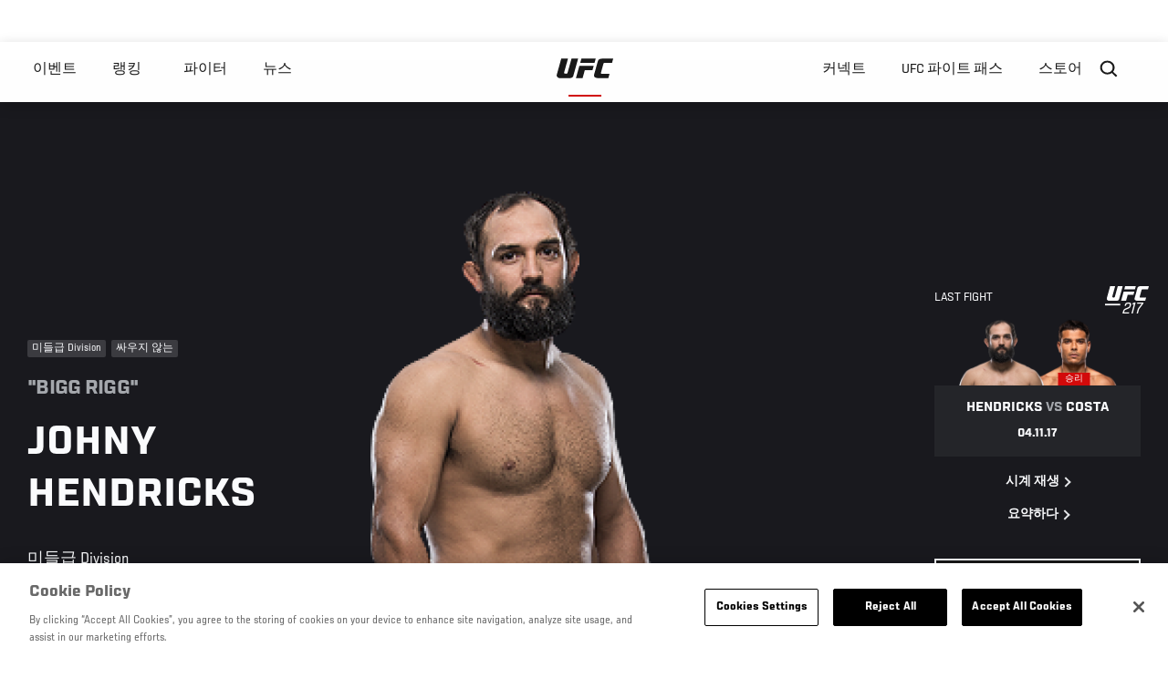

--- FILE ---
content_type: text/html; charset=UTF-8
request_url: https://kr.ufc.com/athlete/johny-hendricks
body_size: 22311
content:






<!DOCTYPE html>
<html lang="ko" dir="ltr" prefix="og: https://ogp.me/ns#">
  <head>
    <meta charset="utf-8" />
<link rel="canonical" href="https://kr.ufc.com/athlete/johny-hendricks" />
<meta name="referrer" content="origin" />
<meta property="og:title" content="Johny Hendricks | UFC" />
<meta property="og:image" content="https://ufc.com/images/image/fighter_images/Johny_Hendricks/HENDRICKS_JOHNY.png?VersionId=FW35XZT3zsbX4j7OlWkoUecvO0K4oObJ" />
<meta property="article:published_time" content="2018-09-14T07:05:47-0400" />
<meta property="article:modified_time" content="2023-11-30T16:05:25-0500" />
<meta name="twitter:title" content="Johny Hendricks | UFC" />
<meta name="twitter:image" content="https://ufc.com/images/image/fighter_images/Johny_Hendricks/HENDRICKS_JOHNY.png?VersionId=FW35XZT3zsbX4j7OlWkoUecvO0K4oObJ" />
<meta name="Generator" content="Drupal 10 (https://www.drupal.org)" />
<meta name="MobileOptimized" content="width" />
<meta name="HandheldFriendly" content="true" />
<meta name="viewport" content="width=device-width, initial-scale=1.0" />
<script type="application/ld+json">{
    "@context": "https://schema.org",
    "@graph": [
        {
            "@type": "WebPage",
            "url": "https://kr.ufc.com/athlete/johny-hendricks",
            "name": "Johny Hendricks",
            "datePublished": "2018-09-14T07:05:47-0400",
            "dateModified": "2023-11-30T16:05:25-0500",
            "breadcrumb": {
                "@type": "BreadcrumbList",
                "itemListElement": [
                    {
                        "@type": "ListItem",
                        "position": 1,
                        "item": {
                            "@id": "https://kr.ufc.com/",
                            "name": "UFC.com"
                        }
                    },
                    {
                        "@type": "ListItem",
                        "position": 2,
                        "item": {
                            "@id": "https://kr.ufc.com/athletes",
                            "name": "UFC Fighters"
                        }
                    },
                    {
                        "@type": "ListItem",
                        "position": 3,
                        "item": {
                            "@id": "https://kr.ufc.com/athlete/johny-hendricks",
                            "name": "Johny Hendricks"
                        }
                    }
                ]
            },
            "mainEntity": {
                "@type": "Person",
                "name": "Johny Hendricks",
                "givenName": "Johny",
                "familyName": "Hendricks",
                "alternateName": "Bigg Rigg",
                "url": "https://kr.ufc.com/athlete/johny-hendricks",
                "birthDate": "1983-09-12",
                "sameAs": [
                    "https://twitter.com/JohnyHendricks",
                    "https://instagram.com/johnyhendricks",
                    "https://facebook.com/JohnyHendricks"
                ],
                "subjectOf": {
                    "@type": "SportsEvent",
                    "name": "UFC 217",
                    "startDate": "2017-11-05T02:00:00",
                    "url": "https://kr.ufc.com/event/ufc-217#6844",
                    "location": "Madison Square Garden,"
                }
            }
        }
    ]
}</script>
<style>.c-hero--full__headline,.c-hero--full__headline-prefix{color:inherit}.c-hero__actions{display:-webkit-box;display:-ms-flexbox;display:flex;-webkit-box-pack:center;-ms-flex-pack:center;justify-content:center;-ms-flex-wrap:wrap;flex-wrap:wrap;margin:0 -.72222rem 0}@media (min-width:48em){.c-hero__actions{margin-bottom:1.66667rem}}.c-hero__actions a,.c-hero__actions button{width:8.66667rem;margin-right:.72222rem;margin-left:.72222rem;margin-bottom:.72222rem;padding:10px 22px;text-align:center;font-size:1.125rem;border-color:transparent}.c-hero__actions a span,.c-hero__actions button span{display:-webkit-box;display:-ms-flexbox;display:flex;height:100%;-webkit-box-align:center;-ms-flex-align:center;align-items:center;-webkit-box-pack:center;-ms-flex-pack:center;justify-content:center}@media (min-width:48em){.c-hero__actions a,.c-hero__actions button{padding:16px 32px;width:11.55556rem}}body.path-rankings h1{margin:0 0 20px 0;padding-top:110px;text-align:center}@media (min-width:48em){body.path-rankings h1{margin:0 0 30px 0;padding-top:150px}}.l-masthead{margin:0 auto 1.92111rem auto;padding-right:1.44444rem;padding-left:1.44444rem;padding-top:8.66667rem;width:100%;max-width:1220px;text-align:center}.l-masthead--tight{margin-bottom:1.44444rem}@media (min-width:56.25em){.l-masthead{margin:11.55556rem auto 5.77778rem auto;padding-top:0}}.l-masthead__headline{margin-bottom:.72222rem;text-transform:uppercase;color:var(--color-title,#191919);font-family:UfcSansCondensedMedium,"Arial Narrow",Arial,sans-serif;letter-spacing:.04444rem;font-size:2.66667rem;line-height:2.5rem}@media (min-width:56.25em){.l-masthead__headline{letter-spacing:.0592rem;font-size:3.552rem;line-height:3.33rem}}@media (min-width:56.25em){.l-masthead__headline{letter-spacing:.08889rem;font-size:5.33333rem;line-height:5rem}}.l-masthead__headline-prefix{margin-bottom:.72222rem;text-transform:uppercase;font-family:UfcSansCondensedMedium,"Arial Narrow",Arial,sans-serif;letter-spacing:.01111rem;font-size:1.11111rem;line-height:1.22222rem;color:#d20a0a}
/*# sourceMappingURL=critical.css.map */
</style>
<link rel="icon" href="/sites/default/files/ufc_logo.png" type="image/png" />
<link rel="alternate" hreflang="en" href="https://kr.ufc.com/athlete/johny-hendricks" />
<link rel="alternate" hreflang="fr" href="https://kr.ufc.com/athlete/johny-hendricks" />
<link rel="alternate" hreflang="de" href="https://kr.ufc.com/athlete/johny-hendricks" />
<link rel="alternate" hreflang="it" href="https://kr.ufc.com/athlete/johny-hendricks" />
<link rel="alternate" hreflang="ja" href="https://kr.ufc.com/athlete/johny-hendricks" />
<link rel="alternate" hreflang="pt-br" href="https://kr.ufc.com/athlete/johny-hendricks" />
<link rel="alternate" hreflang="es" href="https://kr.ufc.com/athlete/johny-hendricks" />
<link rel="alternate" hreflang="es-us" href="https://kr.ufc.com/athlete/johny-hendricks" />
<link rel="alternate" hreflang="ru" href="https://kr.ufc.com/athlete/dzhonni-khendriks" />
<script src="/sites/default/files/google_tag/primary/google_tag.script.js?t9ez8f" defer></script>
<script>window.a2a_config=window.a2a_config||{};a2a_config.callbacks=[];a2a_config.overlays=[];a2a_config.templates={};a2a_config.icon_color = "transparent,black";</script>

    <title>Johny Hendricks | UFC</title>
    <link rel="stylesheet" media="all" href="/sites/default/files/css/css_bRdx-pbNilqYNnne890K-dsnLwOcqIi0xvGvkWavP5I.css?delta=0&amp;language=ko&amp;theme=ufc&amp;include=[base64]" />
<link rel="stylesheet" media="all" href="/sites/default/files/css/css_he0rKm6f8wGD9FaaBmIzCPNNe6cyNIWF35xnCy4Nhoc.css?delta=1&amp;language=ko&amp;theme=ufc&amp;include=[base64]" />

    
  </head>
  <body class="fontyourface path-node page-node-type-athlete">
    <a href="#main-content" class="u-visually--hidden focusable">
      주요 콘텐츠로 건너뛰기
    </a>

    <noscript><iframe src="https://www.googletagmanager.com/ns.html?id=GTM-WFBHZX5" height="0" width="0" style="display:none;visibility:hidden"></iframe></noscript>
      <div class="dialog-off-canvas-main-canvas" data-off-canvas-main-canvas>
      

<div class="l-page">

        <span class="l-page__header-pin" id="header-pin"></span>
    <div class="l-page__header" id="header-wrapper">
        


<header class="c-site-header" data-header-state="animate">
  <div class="c-site-header__content">

    <div class="c-site-header__logo">
      

<a class="e-logo"
      href="/"
  >
  <span class="e-logo__icon"><svg class="e-logo__svg" aria-hidden="true"><title>UFC</title><use xmlns:xlink="http://www.w3.org/1999/xlink" xlink:href="/themes/custom/ufc/assets/svg/sprite-ui.svg#ufc-logo"></use></svg>
  </span>
</a>

    </div>

    <div class="c-site-header__menu-control">
      <button class="c-site-header__button--menu" data-mobile-menu-component="toggle" aria-expanded="false">
        <span class="c-site-header__button-text">메뉴</span>

        <span class="c-site-header__icon--toggle">
          <svg class="e-svg"><use xmlns:xlink="http://www.w3.org/1999/xlink" xlink:href="/themes/custom/ufc/assets/svg/sprite-ui.svg#chevron-down"></use></svg>
        </span>
      </button>
    </div>

    <div class="c-site-header__menu-panel" data-mobile-menu-component="panel"
         data-mobile-menu-state="is-hidden">
      

<nav role="navigation" aria-labelledby="main-menu-title" id="main-menu" class="c-menu-main">

  <h2 class="u-visually--hidden" id="main-menu-title">Main navigation</h2>

  
        
                  <ul class="c-menu-main__menu--level-1" data-main-menu="smart-menu">
                                                                      
                
                

                                                
                
        <li class="c-menu-main__item--left">
          
          
                                <a href="/events" class="events c-menu-main__button--level-1" data-drupal-link-system-path="events">이벤트</a>
                              
                  <ul class="c-menu-main__menu--level-2 mega-menu" aria-expanded="false">
                                                                      
                
                

        
                
        <li class="c-menu-main__item--below">
          
          
                                <a href="/events#events-list-upcoming" class="c-menu-main__button--level-2" data-drupal-link-system-path="events">차후</a>
                              </li>
                                        
                
                

        
                
        <li class="c-menu-main__item--below">
          
          
                                <a href="/events#events-list-past" class="c-menu-main__button--level-2" data-drupal-link-system-path="events">지난</a>
                              </li>
                                        
                
                

        
                
        <li class="c-menu-main__item--below">
          
          
                                <a href="/tickets" target="_self" class="c-menu-main__button--level-2" data-drupal-link-system-path="tickets">티켓</a>
                              </li>
                                        
                
                

        
                
        <li class="c-menu-main__item--below">
          
          
                                <a href="https://ufcvip.com/?utm_source=ufc.com&amp;utm_medium=referral&amp;utm_campaign=vip_packages-main_menu_events_dropdown" class="c-menu-main__button--level-2">VIP 체험</a>
                              </li>
      
            
      </ul>
      
                              </li>
                                        
                
                

                                                
                
        <li class="c-menu-main__item--left">
          
          
                                <a href="/rankings" target="_self" class="c-menu-main__button--level-1" data-drupal-link-system-path="rankings">랭킹</a>
                              </li>
                                        
                
                

                                                
                
        <li class="c-menu-main__item--left">
          
          
                                <a href="/athletes" target="_self" class="athletes c-menu-main__button--level-1" data-drupal-link-system-path="athletes">파이터</a>
                              
                  <ul class="c-menu-main__menu--level-2 mega-menu" aria-expanded="false">
                                                                      
                
                

        
                
        <li class="c-menu-main__item--below">
          
          
                                <a href="/athletes/all" target="_self" class="c-menu-main__button--level-2" data-drupal-link-system-path="athletes/all">전체명단</a>
                              </li>
                                        
                
                

        
                
        <li class="c-menu-main__item--below">
          
          
                                <a href="https://statleaders.ufc.com/" target="_self" class="c-menu-main__button--level-2">기록현황</a>
                              </li>
      
            
      </ul>
      
                              </li>
                                        
                
                

                                                
                
        <li class="c-menu-main__item--left">
          
          
                                <a href="/trending/all" class="trending c-menu-main__button--level-1" data-drupal-link-system-path="trending/all">뉴스</a>
                              </li>
                                        
                
                                  

                                                
                
        <li class="c-menu-main__item--home">
          
          
                                            <a href="/" class="home c-menu-main__button--home" data-drupal-link-system-path="&lt;front&gt;">              

<div class="e-logo"
  >
  <span class="e-logo__icon"><svg class="e-logo__svg" aria-hidden="true"><title>UFC</title><use xmlns:xlink="http://www.w3.org/1999/xlink" xlink:href="/themes/custom/ufc/assets/svg/sprite-ui.svg#ufc-logo"></use></svg>
  </span>
</div>

            </a>
                            </li>
                                                  
                
                

                                                
                
        <li class="c-menu-main__item--right is-pushed">
          
          
                                <a href="https://www.ufc.com/newsletter" target="_self" class="connect c-menu-main__button--level-1">커넥트</a>
                              
                  <ul class="c-menu-main__menu--level-2 mega-menu" aria-expanded="false">
                                                                      
                
                

        
                
        <li class="c-menu-main__item--below">
          
          
                                <a href="https://www.ufc.com/newsletter" target="_self" class="c-menu-main__button--level-2">뉴스레터</a>
                              </li>
                                        
                
                

        
                
        <li class="c-menu-main__item--below">
          
          
                                <a href="http://www.ufcgym.com" target="_blank" class="c-menu-main__button--level-2">Find a Gym</a>
                              </li>
                                        
                
                

        
                
        <li class="c-menu-main__item--below">
          
          
                                <a href="https://www.ea.com/games/ufc/ufc-5" target="_blank" class="c-menu-main__button--level-2">EA SPORTS UFC 4</a>
                              </li>
      
            
      </ul>
      
                              </li>
                                        
                
                

                                                
                
        <li class="c-menu-main__item--right">
          
          
                                <a href="https://www.ufcfightpass.com" class="watch c-menu-main__button--level-1" target="_self">UFC 파이트 패스</a>
                              
                  <ul class="c-menu-main__menu--level-2 mega-menu" aria-expanded="false">
                                                                      
                
                

        
                
        <li class="c-menu-main__item--below">
          
          
                                <a href="https://www.ufcfightpass.com" target="_blank" class="c-menu-main__button--level-2">UFC 파이트패스</a>
                              </li>
      
            
      </ul>
      
                              </li>
                                        
                
                

                                                
                
        <li class="c-menu-main__item--right">
          
          
                                <a href="https://www.ufcstore.com/en/?_s=bm-UFCStore-UFC.com-Shop-UFC_Navigation-2025" target="_blank" class="c-menu-main__button--level-1">스토어</a>
                              
                  <ul class="c-menu-main__menu--level-2 mega-menu" aria-expanded="false">
                                                                      
                
                

        
                
        <li class="c-menu-main__item--below">
          
          
                                <a href="https://ufccollectibles.com/?utm_source=referral&amp;utm_medium=ufc%20website%20navigation%20link&amp;utm_campaign=partner-referral-korea" class="c-menu-main__button--level-2">UFC 콜렉션</a>
                              </li>
      
            
      </ul>
      
                              </li>
      
            
      </ul>
      

  
</nav>

          </div>

        <div class="c-site-header__search-control">
      <button class="c-site-header__button--search" aria-label="Search panel toggle" data-search-btn aria-expanded="false">
        <span class="c-site-header__icon--search e-icon--xsmall"><svg class="e-icon__svg search"><use xmlns:xlink="http://www.w3.org/1999/xlink" xlink:href="/themes/custom/ufc/assets/svg/sprite-ui.svg#search"></use></svg><svg class="e-svg close"><use xmlns:xlink="http://www.w3.org/1999/xlink" xlink:href="/themes/custom/ufc/assets/svg/sprite-ui.svg#close"></use></svg></span>
      </button>
    </div>
    
    
        <div class="c-site-header__search-panel" data-search-panel
         data-search-state="is-hidden">
      <div class="search-form">
        <form action="/search" method="get" class="simple-search-form">
          <input
              id="site-search-input"
              type="text"
              name="query"
              placeholder="Search..."
              aria-label="Search"
              autocomplete="off"
          >
        </form>
      </div>
    </div>
    
  </div>
</header>
    </div>
  
        <div class="l-page__pre-content">
        <div data-drupal-messages-fallback class="hidden"></div>


    </div>
  
    <div class="l-page__utilities">
    
      </div>

  <main class="l-page__main">
    <a id="main-content" tabindex="-1"></a>
        
        <div class="l-page__content">
                <div id="block-mainpagecontent" class="block block-system block-system-main-block">
  
    
      





                            



  
  
  

    

            

  
  

                


<div class="l-main">

  
  <div >

    
    <div class="l-main__content ">
                

<div class="hero-profile-wrap ">
  <div class="l-container">
    <div class="hero-profile">
      <div class="hero-profile__info">
                          <div class="hero-profile__tags">
                                          <p class="hero-profile__tag">        미들급 Division
  </p>
                                                                                  <p class="hero-profile__tag">싸우지 않는</p>
                                    </div>
                          <p class="hero-profile__nickname">&quot;Bigg Rigg&quot;</p>
                          <h1 class="hero-profile__name">Johny Hendricks</h1>
                          <div class="hero-profile__division">
            <p class="hero-profile__division-title">미들급 Division</p>
            <p class="hero-profile__division-body">18-8-0 (W-L-D)</p>
          </div>
                      </div>
              <div class="hero-profile__image-wrap">
          <img src="https://ufc.com/images/styles/athlete_bio_full_body/s3/image/ufc-fighter-container/68317/profile-galery/fullbodyleft-picture/Johny-Hendricks_130419_LeftFullBodyImage.png?VersionId=tA1q4UycLfNtdHGfHs8riZy4.7XEZcEB&amp;itok=GjAi-Bl6" alt="Johny Hendricks" class="hero-profile__image">
        </div>
                    <div class="hero-profile__fight ">
          <div class="hero-profile__fight__inner">
                          

  <div class="view view-athlete-results view-id-athlete_results view-display-id-last_fight js-view-dom-id-822a87e340d1ec5a486dbd12ed3834b4ab668b73731719c6b0969be63df7c5e7">
  
    
      
      <div class="view-content">
      
  



<section class="l-listing--stacked">

      <ul class="l-listing__group"><li class="l-listing__item">
                                


  <article class="c-card-event--athlete-fight c-card-event--past">

    <div class="c-card-event--athlete-fight__header">
      <p>Last fight</p>
      <div class="c-card-event--athlete-fight__logo">
        <div class="e-event-logo--light generated-logo generated-logo--narrow"><h2
      class="u-visually--hidden">UFC 217</h2><svg class="ufc-title-svg" aria-hidden="true"
             xmlns="http://www.w3.org/2000/svg"
             x="0px" y="0px"
             viewBox="0 0 42 32" xml:space="preserve"><text class="c-card-event--athlete-fight__number"
                  transform="matrix(1 0 0 1 16.8319 30.5)" fill="#191919"
                  font-size="15px">217</text><path fill="#191919" d="M34.14,9.81c-0.42,1.56-0.79,2.9-1.22,4.47
            c-0.07,0.27-0.26,0.68-0.21,0.93c0.13,0.6,2.08,0.37,2.79,0.37c1.1,0,2.1,0,3.14,0c-0.25,1-0.53,1.98-0.81,2.96
            c-2.49,0-4.98,0-7.47,0c-1.09-0.1-2.52-0.58-2.37-2c0.05-0.45,0.26-0.95,0.39-1.44c0.67-2.43,1.36-4.91,2.01-7.29
            c0.29-1.06,0.51-1.96,1.34-2.38c0.53-0.27,1.39-0.35,2.03-0.4c2.47,0,4.95,0,7.42,0C40.91,6.02,40.63,7,40.36,7.99
            c-1.45,0-2.79,0-4.26,0c-0.51,0-1.08-0.05-1.36,0.14C34.43,8.34,34.25,9.38,34.14,9.81z M15.62,18.6l2.36-8.56h9.83l-0.82,2.98
            h-5.26l-1.54,5.59H15.62z M29.19,5.02L28.37,8h-9.83l0.82-2.98H29.19z M12.6,5.02h4.52c0,0-3,10.85-3.15,11.43
            c-0.29,1.13-0.57,2.15-3.3,2.15c-3.29,0-5.2-0.01-6.1,0c-1.12,0.01-2.46-1.04-2.09-2.4L5.56,5.02h4.61c0,0-2.59,9.33-2.64,9.57
            c-0.05,0.24-0.31,0.91,1.13,0.92c1.04,0.03,1.12-0.26,1.3-0.92C10.39,13.08,12.6,5.02,12.6,5.02z"/><rect x="0.83" y="21.34" fill="#191919" width="14" height="1.5"/></svg></div>      </div>
    </div>

    <div class="c-card-event--athlete-fight__fight-container">
                        <div class="c-card-event--athlete-fight__matchup-container">
            <div class="c-card-event--athlete-fight__matchup-wrapper">
              <div class="c-card-event--athlete-fight__matchup">
                <div class="c-card-event--athlete-fight__red-image">
                                    <div>
  
      <img src="https://ufc.com/images/styles/event_results_athlete_headshot/s3/image/fighter_images/Johny_Hendricks/HENDRICKS_JOHNY.png?VersionId=QQ64Ht5V9sFOYdz5c1Szc.lIHBTj.ts2&amp;itok=xUoZyehi" width="256" height="160" loading="lazy" class="image-style-event-results-athlete-headshot" />




</div>

                </div>

                <div class="c-card-event--athlete-fight__blue-image">
                                      <div class="c-card-event--athlete-fight__plaque win">
                      승리
                    </div>
                                    <div>
  
      <img src="https://ufc.com/images/styles/event_results_athlete_headshot/s3/2025-07/COSTA_PAULO_07-19.png?itok=A3_cmpza" width="256" height="160" alt="Paulo Costa" loading="lazy" class="image-style-event-results-athlete-headshot" />




</div>

                </div>
              </div>
            </div>
          </div>
                    </div>

    <div
      class="c-card-event--athlete-fight__info">
              <h3 class="c-card-event--athlete-fight__headline">
                      Hendricks <span>vs</span> Costa
                    </h3>

        <div class="c-card-event--athlete-fight__date">04.11.17</div>
          </div>

    <div class="c-card-event--athlete-fight__actions">

              



<a

        href="//ufcfightpass.com"
          target="1"
      
    class="e-button--arrow-right "

  
  
  ><span class="e-button__text">
    
    시계 재생
  </span></a>
      
              



<a

        href="https://kr.ufc.com/event/ufc-217#6844"
          target="1"
      
    class="e-button--arrow-right "

  
  
  ><span class="e-button__text">
    
    요약하다
  </span></a>
      
    </div>

  </article>

  
                  </li></ul></section>

    </div>
  
          </div>






                                  </div>
                    <div class="hero-profile__fight__more-wrap">
            



<a

        href="#athlete-record"
      
    class="e-button--black "

  
  
  ><span class="e-button__text">
    
    View Fight History
  </span></a>
                      </div>
        </div>
                </div>
  </div>
</div>
    
              <div class="l-container athlete_articles">
        <div class="l-container__content">
          

  <div class="view view-eva view-athlete-articles view-id-athlete_articles view-display-id-entity_view_1 js-view-dom-id-1360ed6ded1cad7f3a30826ab759cc301089d69dac8fb7770f19af6ca39538d8">
  
    

  
  

                          



<div class="c-carousel-wrapper c-carousel--multiple">

  
      
      <div class="carousel-section-title-wrap carousel-section-title-wrap--multiple">
      <h2 class="c-carousel__title--multiple">UFC Spotlight</h2>
    </div>
  
  <div class="c-carousel--multiple__content carousel__multiple-items" data-carousel="multiple-items"
    >
                      <div class="c-carousel__item">
                            



<a href="/video/52476" class="c-card c-card--advance c-card--small" data-modal-callback="/ajax/modal/node/52476"    >

    
  <div class="c-card__media">
                  
              <div class="layout layout--onecol">
    <div  class="layout__region layout__region--content">
            <picture>
                  <source srcset="https://ufc.com/images/styles/card_advance_small_280x356/s3/image/UFN_Halifax/643012026.jpg?itok=zJKGyTrC 1x" media="(min-width: 1024px)" type="image/jpeg" width="280" height="356"/>
              <source srcset="https://ufc.com/images/styles/card_advance_small_175x220/s3/image/UFN_Halifax/643012026.jpg?itok=kpkv52sc 1x" type="image/jpeg" width="175" height="220"/>
                  <img loading="eager" src="https://ufc.com/images/styles/card_advance_small_280x356/s3/image/UFN_Halifax/643012026.jpg?itok=zJKGyTrC" width="280" height="356" alt="HALIFAX, NS - FEBRUARY 19:  Johny Hendricks celebrates after defeating Hector Lombard of Cuba in their middleweight fight during the UFC Fight Night event inside the Scotiabank Centre on February 19, 2017 in Halifax, Nova Scotia, Canada. (Photo by Josh He" />

  </picture>



    </div>
  </div>


      
                                      <div class="c-card__icon-big">
            <svg class="e-icon__svg"><title>Play</title><use xmlns:xlink="http://www.w3.org/1999/xlink" xlink:href="/themes/custom/ufc/assets/svg/sprite-ui.svg#play"></use></svg>
          </div>
                        <div class="c-card__icon">
                      <svg class="e-icon__svg"><title>Video</title><use xmlns:xlink="http://www.w3.org/1999/xlink" xlink:href="/themes/custom/ufc/assets/svg/sprite-ui.svg#video"></use></svg>
                    <span class="e-p--small">02:09</span>
        </div>
          
        
        

  </div> 
        <div class="c-card__allinfo">

      
              <div class="c-card__headline">
                    <h3 class="e-t3">
            UFN 오클라호마 : 조니 헨드릭스 - 경기를 원할 뿐
          </h3>
        </div>
      
    </div>
  
  
  
</a>


              </div>
                                            <div class="c-carousel__item">
                            



<a href="/video/51938" class="c-card c-card--advance c-card--small" data-modal-callback="/ajax/modal/node/51938"    >

    
  <div class="c-card__media">
                  
              <div class="layout layout--onecol">
    <div  class="layout__region layout__region--content">
            <picture>
                  <source srcset="https://ufc.com/images/styles/card_advance_small_280x356/s3/image/photo_galleries/Halifax_04/20170220_JH_56.JPG?itok=fgcB_TeU 1x" media="(min-width: 1024px)" type="image/jpeg" width="280" height="356"/>
              <source srcset="https://ufc.com/images/styles/card_advance_small_175x220/s3/image/photo_galleries/Halifax_04/20170220_JH_56.JPG?itok=Z5WCwr0Y 1x" type="image/jpeg" width="175" height="220"/>
                  <img loading="eager" src="https://ufc.com/images/styles/card_advance_small_280x356/s3/image/photo_galleries/Halifax_04/20170220_JH_56.JPG?itok=fgcB_TeU" width="280" height="356" alt="HALIFAX, NS - FEBRUARY 19:  Derrick Lewis celebrates after defeating Travis Browne in their heavyweight fight during the UFC Fight Night event inside the Scotiabank Centre on February 19, 2017 in Halifax, Nova Scotia, Canada. (Photo by Josh Hedges/Zuffa L" />

  </picture>



    </div>
  </div>


      
                                      <div class="c-card__icon-big">
            <svg class="e-icon__svg"><title>Play</title><use xmlns:xlink="http://www.w3.org/1999/xlink" xlink:href="/themes/custom/ufc/assets/svg/sprite-ui.svg#play"></use></svg>
          </div>
                        <div class="c-card__icon">
                      <svg class="e-icon__svg"><title>Video</title><use xmlns:xlink="http://www.w3.org/1999/xlink" xlink:href="/themes/custom/ufc/assets/svg/sprite-ui.svg#video"></use></svg>
                    <span class="e-p--small">05:32</span>
        </div>
          
        
        

  </div> 
        <div class="c-card__allinfo">

      
              <div class="c-card__headline">
                    <h3 class="e-t3">
            UFC 랭킹 보고서 : 데릭 루이스 랭킹 상승
          </h3>
        </div>
      
    </div>
  
  
  
</a>


              </div>
                                            <div class="c-carousel__item">
                            



<a href="/video/51925" class="c-card c-card--advance c-card--small" data-modal-callback="/ajax/modal/node/51925"    >

    
  <div class="c-card__media">
                  
              <div class="layout layout--onecol">
    <div  class="layout__region layout__region--content">
            <picture>
                  <source srcset="https://ufc.com/images/styles/card_advance_small_280x356/s3/image/UFN_Halifax/643012026.jpg?itok=zJKGyTrC 1x" media="(min-width: 1024px)" type="image/jpeg" width="280" height="356"/>
              <source srcset="https://ufc.com/images/styles/card_advance_small_175x220/s3/image/UFN_Halifax/643012026.jpg?itok=kpkv52sc 1x" type="image/jpeg" width="175" height="220"/>
                  <img loading="eager" src="https://ufc.com/images/styles/card_advance_small_280x356/s3/image/UFN_Halifax/643012026.jpg?itok=zJKGyTrC" width="280" height="356" alt="HALIFAX, NS - FEBRUARY 19:  Johny Hendricks celebrates after defeating Hector Lombard of Cuba in their middleweight fight during the UFC Fight Night event inside the Scotiabank Centre on February 19, 2017 in Halifax, Nova Scotia, Canada. (Photo by Josh He" />

  </picture>



    </div>
  </div>


      
                                      <div class="c-card__icon-big">
            <svg class="e-icon__svg"><title>Play</title><use xmlns:xlink="http://www.w3.org/1999/xlink" xlink:href="/themes/custom/ufc/assets/svg/sprite-ui.svg#play"></use></svg>
          </div>
                        <div class="c-card__icon">
                      <svg class="e-icon__svg"><title>Video</title><use xmlns:xlink="http://www.w3.org/1999/xlink" xlink:href="/themes/custom/ufc/assets/svg/sprite-ui.svg#video"></use></svg>
                    <span class="e-p--small"></span>
        </div>
          
        
        

  </div> 
        <div class="c-card__allinfo">

      
              <div class="c-card__headline">
                    <h3 class="e-t3">
            UFN 할리팩스 : 조니 헨드릭스 백스테이지 인터뷰
          </h3>
        </div>
      
    </div>
  
  
  
</a>


              </div>
                                            <div class="c-carousel__item">
                            



<a href="/video/51922" class="c-card c-card--advance c-card--small" data-modal-callback="/ajax/modal/node/51922"    >

    
  <div class="c-card__media">
                  
              <div class="layout layout--onecol">
    <div  class="layout__region layout__region--content">
            <picture>
                  <source srcset="https://ufc.com/images/styles/card_advance_small_280x356/s3/image/UFN_Halifax/643011800.jpg?itok=aSQC8IaL 1x" media="(min-width: 1024px)" type="image/jpeg" width="280" height="356"/>
              <source srcset="https://ufc.com/images/styles/card_advance_small_175x220/s3/image/UFN_Halifax/643011800.jpg?itok=gr6i_No8 1x" type="image/jpeg" width="175" height="220"/>
                  <img loading="eager" src="https://ufc.com/images/styles/card_advance_small_280x356/s3/image/UFN_Halifax/643011800.jpg?itok=aSQC8IaL" width="280" height="356" alt="HALIFAX, NS - FEBRUARY 19:  (L-R) Johny Hendricks celebrates after going three rounds against Hector Lombard of Cuba in their middleweight fight during the UFC Fight Night event inside the Scotiabank Centre on February 19, 2017 in Halifax, Nova Scotia, Ca" />

  </picture>



    </div>
  </div>


      
                                      <div class="c-card__icon-big">
            <svg class="e-icon__svg"><title>Play</title><use xmlns:xlink="http://www.w3.org/1999/xlink" xlink:href="/themes/custom/ufc/assets/svg/sprite-ui.svg#play"></use></svg>
          </div>
                        <div class="c-card__icon">
                      <svg class="e-icon__svg"><title>Video</title><use xmlns:xlink="http://www.w3.org/1999/xlink" xlink:href="/themes/custom/ufc/assets/svg/sprite-ui.svg#video"></use></svg>
                    <span class="e-p--small"></span>
        </div>
          
        
        

  </div> 
        <div class="c-card__allinfo">

      
              <div class="c-card__headline">
                    <h3 class="e-t3">
            UFN 할리팩스 : 존니 헨드릭스 옥타곤 인터뷰
          </h3>
        </div>
      
    </div>
  
  
  
</a>


              </div>
                                            <div class="c-carousel__item">
                            



<a href="/video/51912" class="c-card c-card--advance c-card--small" data-modal-callback="/ajax/modal/node/51912"    >

    
  <div class="c-card__media">
                  
              <div class="layout layout--onecol">
    <div  class="layout__region layout__region--content">
            <picture>
                  <source srcset="https://ufc.com/images/styles/card_advance_small_280x356/s3/image/UFN_Halifax2017/GettyImages-642358424.jpg?itok=V-nSkAus 1x" media="(min-width: 1024px)" type="image/jpeg" width="280" height="356"/>
              <source srcset="https://ufc.com/images/styles/card_advance_small_175x220/s3/image/UFN_Halifax2017/GettyImages-642358424.jpg?itok=Z5sqS_kr 1x" type="image/jpeg" width="175" height="220"/>
                  <img loading="eager" src="https://ufc.com/images/styles/card_advance_small_280x356/s3/image/UFN_Halifax2017/GettyImages-642358424.jpg?itok=V-nSkAus" width="280" height="356" alt="HALIFAX, NS - FEBRUARY 17:  (L-R) Opponents Derrick Lewis and Travis Browne face off during the UFC Ultimate Media Day at the Halifax Marriott Harbourfront on February 17, 2017 in Halifax, Nova Scotia, Canada. (Photo by Josh Hedges/Zuffa LLC/Zuffa LLC via" />

  </picture>



    </div>
  </div>


      
                                      <div class="c-card__icon-big">
            <svg class="e-icon__svg"><title>Play</title><use xmlns:xlink="http://www.w3.org/1999/xlink" xlink:href="/themes/custom/ufc/assets/svg/sprite-ui.svg#play"></use></svg>
          </div>
                        <div class="c-card__icon">
                      <svg class="e-icon__svg"><title>Video</title><use xmlns:xlink="http://www.w3.org/1999/xlink" xlink:href="/themes/custom/ufc/assets/svg/sprite-ui.svg#video"></use></svg>
                    <span class="e-p--small">00:55</span>
        </div>
          
        
        

  </div> 
        <div class="c-card__allinfo">

      
              <div class="c-card__headline">
                    <h3 class="e-t3">
            UFN 할리팩스 : 미디어데이, 마주 선 파이터들
          </h3>
        </div>
      
    </div>
  
  
  
</a>


              </div>
                                            <div class="c-carousel__item">
                            



<a href="/video/51911" class="c-card c-card--advance c-card--small" data-modal-callback="/ajax/modal/node/51911"    >

    
  <div class="c-card__media">
                  
              <div class="layout layout--onecol">
    <div  class="layout__region layout__region--content">
            <picture>
                  <source srcset="https://ufc.com/images/styles/card_advance_small_280x356/s3/image/207/630694196.jpg?itok=celvI5_D 1x" media="(min-width: 1024px)" type="image/jpeg" width="280" height="356"/>
              <source srcset="https://ufc.com/images/styles/card_advance_small_175x220/s3/image/207/630694196.jpg?itok=EMoI6tbU 1x" type="image/jpeg" width="175" height="220"/>
                  <img loading="eager" src="https://ufc.com/images/styles/card_advance_small_280x356/s3/image/207/630694196.jpg?itok=celvI5_D" width="280" height="356" alt="LAS VEGAS, NV - DECEMBER 30: (L-R) Johny Hendricks punches Neil Magny in their welterweight bout during the UFC 207 event at T-Mobile Arena on December 30, 2016 in Las Vegas, Nevada.  (Photo by Jeff Bottari/Zuffa LLC/Zuffa LLC via Getty Images)" />

  </picture>



    </div>
  </div>


      
                                      <div class="c-card__icon-big">
            <svg class="e-icon__svg"><title>Play</title><use xmlns:xlink="http://www.w3.org/1999/xlink" xlink:href="/themes/custom/ufc/assets/svg/sprite-ui.svg#play"></use></svg>
          </div>
                        <div class="c-card__icon">
                      <svg class="e-icon__svg"><title>Video</title><use xmlns:xlink="http://www.w3.org/1999/xlink" xlink:href="/themes/custom/ufc/assets/svg/sprite-ui.svg#video"></use></svg>
                    <span class="e-p--small"></span>
        </div>
          
        
        

  </div> 
        <div class="c-card__allinfo">

      
              <div class="c-card__headline">
                    <h3 class="e-t3">
            UFN 할리팩스 : 조니 헨드릭스 vs. 헥터 롬바드 - 더 매치업
          </h3>
        </div>
      
    </div>
  
  
  
</a>


              </div>
                                            <div class="c-carousel__item">
                            



<a href="/video/51908" class="c-card c-card--advance c-card--small" data-modal-callback="/ajax/modal/node/51908"    >

    
  <div class="c-card__media">
                  
              <div class="layout layout--onecol">
    <div  class="layout__region layout__region--content">
            <picture>
                  <source srcset="https://ufc.com/images/styles/card_advance_small_280x356/s3/image/UFN_Halifax/461001160.jpg?itok=rzD9Iewh 1x" media="(min-width: 1024px)" type="image/jpeg" width="280" height="356"/>
              <source srcset="https://ufc.com/images/styles/card_advance_small_175x220/s3/image/UFN_Halifax/461001160.jpg?itok=97-r1oJB 1x" type="image/jpeg" width="175" height="220"/>
                  <img loading="eager" src="https://ufc.com/images/styles/card_advance_small_280x356/s3/image/UFN_Halifax/461001160.jpg?itok=rzD9Iewh" width="280" height="356" alt="LAS VEGAS, NV - JANUARY 03:  Hector Lombard squares off with Josh Burkman in their welterweight bout during the UFC 182 event on at the MGM Grand Garden Arena January 3, 2015 in Las Vegas, Nevada.  (Photo by Jeff Bottari/Zuffa LLC/Zuffa LLC via Getty Imag" />

  </picture>



    </div>
  </div>


      
                                      <div class="c-card__icon-big">
            <svg class="e-icon__svg"><title>Play</title><use xmlns:xlink="http://www.w3.org/1999/xlink" xlink:href="/themes/custom/ufc/assets/svg/sprite-ui.svg#play"></use></svg>
          </div>
                        <div class="c-card__icon">
                      <svg class="e-icon__svg"><title>Video</title><use xmlns:xlink="http://www.w3.org/1999/xlink" xlink:href="/themes/custom/ufc/assets/svg/sprite-ui.svg#video"></use></svg>
                    <span class="e-p--small"></span>
        </div>
          
        
        

  </div> 
        <div class="c-card__allinfo">

      
              <div class="c-card__headline">
                    <h3 class="e-t3">
            UFC Minute: UFN 할리팩스 대회 숨겨진 명승부
          </h3>
        </div>
      
    </div>
  
  
  
</a>


              </div>
                                            <div class="c-carousel__item">
                            



<a href="/video/51831" class="c-card c-card--advance c-card--small" data-modal-callback="/ajax/modal/node/51831"    >

    
  <div class="c-card__media">
                  
              <div class="layout layout--onecol">
    <div  class="layout__region layout__region--content">
            <picture>
                  <source srcset="https://ufc.com/images/styles/card_advance_small_280x356/s3/image/UFN_Halifax2017/FSONE57_EndpageThumbnail_FS1.png?itok=Z0m3G1QU 1x" media="(min-width: 1024px)" type="image/png" width="280" height="356"/>
              <source srcset="https://ufc.com/images/styles/card_advance_small_175x220/s3/image/UFN_Halifax2017/FSONE57_EndpageThumbnail_FS1.png?itok=LI6pJRH- 1x" type="image/png" width="175" height="220"/>
                  <img loading="eager" src="https://ufc.com/images/styles/card_advance_small_280x356/s3/image/UFN_Halifax2017/FSONE57_EndpageThumbnail_FS1.png?itok=Z0m3G1QU" width="280" height="356" alt="lewis browne" />

  </picture>



    </div>
  </div>


      
                                      <div class="c-card__icon-big">
            <svg class="e-icon__svg"><title>Play</title><use xmlns:xlink="http://www.w3.org/1999/xlink" xlink:href="/themes/custom/ufc/assets/svg/sprite-ui.svg#play"></use></svg>
          </div>
                        <div class="c-card__icon">
                      <svg class="e-icon__svg"><title>Video</title><use xmlns:xlink="http://www.w3.org/1999/xlink" xlink:href="/themes/custom/ufc/assets/svg/sprite-ui.svg#video"></use></svg>
                    <span class="e-p--small">00:30</span>
        </div>
          
        
        

  </div> 
        <div class="c-card__allinfo">

      
              <div class="c-card__headline">
                    <h3 class="e-t3">
            UFN 할리팩스 : 루이스 vs. 브라운 2월 19일
          </h3>
        </div>
      
    </div>
  
  
  
</a>


              </div>
                                            <div class="c-carousel__item">
                            



<a href="/video/51694" class="c-card c-card--advance c-card--small" data-modal-callback="/ajax/modal/node/51694"    >

    
  <div class="c-card__media">
                  
              <div class="layout layout--onecol">
    <div  class="layout__region layout__region--content">
            <picture>
                  <source srcset="https://ufc.com/images/styles/card_advance_small_280x356/s3/image/photo_galleries/ufn-brisbane-event-35-78/ufn-brisbane-event-61.jpg?itok=WWwb4rkS 1x" media="(min-width: 1024px)" type="image/jpeg" width="280" height="356"/>
              <source srcset="https://ufc.com/images/styles/card_advance_small_175x220/s3/image/photo_galleries/ufn-brisbane-event-35-78/ufn-brisbane-event-61.jpg?itok=aUa0HEgi 1x" type="image/jpeg" width="175" height="220"/>
                  <img loading="eager" src="https://ufc.com/images/styles/card_advance_small_280x356/s3/image/photo_galleries/ufn-brisbane-event-35-78/ufn-brisbane-event-61.jpg?itok=WWwb4rkS" width="280" height="356" alt="BRISBANE, AUSTRALIA - MARCH 20:  (R-L) Neil Magny of the United States lands a flying knee to the body of Hector Lombard of Cuba in their welterweight bout during the UFC Fight Night event at the Brisbane Entertainment Centre on March 20, 2016 in Brisbane" />

  </picture>



    </div>
  </div>


      
                                      <div class="c-card__icon-big">
            <svg class="e-icon__svg"><title>Play</title><use xmlns:xlink="http://www.w3.org/1999/xlink" xlink:href="/themes/custom/ufc/assets/svg/sprite-ui.svg#play"></use></svg>
          </div>
                        <div class="c-card__icon">
                      <svg class="e-icon__svg"><title>Video</title><use xmlns:xlink="http://www.w3.org/1999/xlink" xlink:href="/themes/custom/ufc/assets/svg/sprite-ui.svg#video"></use></svg>
                    <span class="e-p--small">01:38</span>
        </div>
          
        
        

  </div> 
        <div class="c-card__allinfo">

      
              <div class="c-card__headline">
                    <h3 class="e-t3">
            UFC Minute: UFC 207 대회 숨겨진 명승부
          </h3>
        </div>
      
    </div>
  
  
  
</a>


              </div>
                                            <div class="c-carousel__item">
                            



<a href="/video/50552" class="c-card c-card--advance c-card--small" data-modal-callback="/ajax/modal/node/50552"    >

    
  <div class="c-card__media">
                  
              <div class="layout layout--onecol">
    <div  class="layout__region layout__region--content">
            <picture>
                  <source srcset="https://ufc.com/images/styles/card_advance_small_280x356/s3/image/photo_galleries/ufc200_06_gastelum_vs_hendricks_001/ufc200_06_gastelum_vs_hendricks_009.jpg?itok=G21GEJMb 1x" media="(min-width: 1024px)" type="image/jpeg" width="280" height="356"/>
              <source srcset="https://ufc.com/images/styles/card_advance_small_175x220/s3/image/photo_galleries/ufc200_06_gastelum_vs_hendricks_001/ufc200_06_gastelum_vs_hendricks_009.jpg?itok=hWsH7ZWu 1x" type="image/jpeg" width="175" height="220"/>
                  <img loading="eager" src="https://ufc.com/images/styles/card_advance_small_280x356/s3/image/photo_galleries/ufc200_06_gastelum_vs_hendricks_001/ufc200_06_gastelum_vs_hendricks_009.jpg?itok=G21GEJMb" width="280" height="356" alt="LAS VEGAS, NV - JULY 09: (L-R) Johny Hendricks punches Kelvin Gastelum in their welterweight bout during the UFC 200 event on July 9, 2016 at T-Mobile Arena in Las Vegas, Nevada.  (Photo by Josh Hedges/Zuffa LLC/Zuffa LLC via Getty Images) *** Local Capti" />

  </picture>



    </div>
  </div>


      
                                      <div class="c-card__icon-big">
            <svg class="e-icon__svg"><title>Play</title><use xmlns:xlink="http://www.w3.org/1999/xlink" xlink:href="/themes/custom/ufc/assets/svg/sprite-ui.svg#play"></use></svg>
          </div>
                        <div class="c-card__icon">
                      <svg class="e-icon__svg"><title>Video</title><use xmlns:xlink="http://www.w3.org/1999/xlink" xlink:href="/themes/custom/ufc/assets/svg/sprite-ui.svg#video"></use></svg>
                    <span class="e-p--small">07:34</span>
        </div>
          
        
        

  </div> 
        <div class="c-card__allinfo">

      
              <div class="c-card__headline">
                    <h3 class="e-t3">
            UFC 200: 조니 헨드릭스 백스테이지 인터뷰
          </h3>
        </div>
      
    </div>
  
  
  
</a>


              </div>
                                            <div class="c-carousel__item">
                            



<a href="/video/50454" class="c-card c-card--advance c-card--small" data-modal-callback="/ajax/modal/node/50454"    >

    
  <div class="c-card__media">
                  
              <div class="layout layout--onecol">
    <div  class="layout__region layout__region--content">
            <picture>
                  <source srcset="https://ufc.com/images/styles/card_advance_small_280x356/s3/image/photo_galleries/ufc173_12a/ufc173_12_barao_vs_dillashaw_025.jpg?itok=76636gL6 1x" media="(min-width: 1024px)" type="image/jpeg" width="280" height="356"/>
              <source srcset="https://ufc.com/images/styles/card_advance_small_175x220/s3/image/photo_galleries/ufc173_12a/ufc173_12_barao_vs_dillashaw_025.jpg?itok=HxZHlMSf 1x" type="image/jpeg" width="175" height="220"/>
                  <img loading="eager" src="https://ufc.com/images/styles/card_advance_small_280x356/s3/image/photo_galleries/ufc173_12a/ufc173_12_barao_vs_dillashaw_025.jpg?itok=76636gL6" width="280" height="356" alt="LAS VEGAS, NV - MAY 24:  T.J. Dillashaw (right) reacts to his victory over Renan Barao in their bantamweight championship bout during the UFC 173 event at the MGM Grand Garden Arena on May 24, 2014 in Las Vegas, Nevada. (Photo by Josh Hedges/Zuffa LLC/Zuf" />

  </picture>



    </div>
  </div>


      
                                      <div class="c-card__icon-big">
            <svg class="e-icon__svg"><title>Play</title><use xmlns:xlink="http://www.w3.org/1999/xlink" xlink:href="/themes/custom/ufc/assets/svg/sprite-ui.svg#play"></use></svg>
          </div>
                        <div class="c-card__icon">
                      <svg class="e-icon__svg"><title>Video</title><use xmlns:xlink="http://www.w3.org/1999/xlink" xlink:href="/themes/custom/ufc/assets/svg/sprite-ui.svg#video"></use></svg>
                    <span class="e-p--small">06:11</span>
        </div>
          
        
        

  </div> 
        <div class="c-card__allinfo">

      
              <div class="c-card__headline">
                    <h3 class="e-t3">
            UFC 200: 톱 8 피니시
          </h3>
        </div>
      
    </div>
  
  
  
</a>


              </div>
                                            <div class="c-carousel__item">
                            



<a href="/video/49642" class="c-card c-card--advance c-card--small" data-modal-callback="/ajax/modal/node/49642"    >

    
  <div class="c-card__media">
                  
              <div class="layout layout--onecol">
    <div  class="layout__region layout__region--content">
            <picture>
                  <source srcset="https://ufc.com/images/styles/card_advance_small_280x356/s3/image/UFN_LasVegas/508844372.jpg?itok=ZHI48bIQ 1x" media="(min-width: 1024px)" type="image/jpeg" width="280" height="356"/>
              <source srcset="https://ufc.com/images/styles/card_advance_small_175x220/s3/image/UFN_LasVegas/508844372.jpg?itok=UpnomPKp 1x" type="image/jpeg" width="175" height="220"/>
                  <img loading="eager" src="https://ufc.com/images/styles/card_advance_small_280x356/s3/image/UFN_LasVegas/508844372.jpg?itok=ZHI48bIQ" width="280" height="356" alt="LAS VEGAS, NV - FEBRUARY 06:  Stephen Thompson celebrates after defeating Johny Hendricks in their welterweight fight during the UFC Fight Night event at MGM Grand Garden Arena on February 6, 2016 in Las Vegas, Nevada.  (Photo by Josh Hedges/Zuffa LLC/Zuf" />

  </picture>



    </div>
  </div>


      
                                      <div class="c-card__icon-big">
            <svg class="e-icon__svg"><title>Play</title><use xmlns:xlink="http://www.w3.org/1999/xlink" xlink:href="/themes/custom/ufc/assets/svg/sprite-ui.svg#play"></use></svg>
          </div>
                        <div class="c-card__icon">
                      <svg class="e-icon__svg"><title>Video</title><use xmlns:xlink="http://www.w3.org/1999/xlink" xlink:href="/themes/custom/ufc/assets/svg/sprite-ui.svg#video"></use></svg>
                    <span class="e-p--small">02:43</span>
        </div>
          
        
        

  </div> 
        <div class="c-card__allinfo">

      
              <div class="c-card__headline">
                    <h3 class="e-t3">
            UFN 헨드릭스 vs. 톰슨 대회 : 경기 후 기자회견 하이라이트
          </h3>
        </div>
      
    </div>
  
  
  
</a>


              </div>
                                </div>

    
  </div>

  
  

  
  

  
  </div>






        </div>
      </div>
    
                        <div id="athlete-stats" class="l-container stats-record-wrap">
        <div class="l-container__content">
          <div class="c-carousel-wrapper c-carousel--multiple">
            <div
              class="l-listing__header stats-records__header carousel-section-title-wrap carousel-section-title-wrap--multiple">
              <h2
                class="l-listing__title stats-records__title">통계</h2>
            </div>
            <div
              class="c-carousel--multiple__content carousel__multiple-items stats-records-inner-wrap"
              data-carousel="athlete">
                            
                                                              <div class="stats-records stats-records--two-column">
                    <div class="stats-records-inner">
                      <div class="tooltip">
  <button class="tooltip__button" type="button" aria-describedby="tooltip-1981151317">
    <svg aria-hidden="true" width="20" height="20" fill="none" xmlns="http://www.w3.org/2000/svg"><path d="M9 7h2V5H9v2Zm1 11c-4.41 0-8-3.59-8-8s3.59-8 8-8 8 3.59 8 8-3.59 8-8 8Zm0-18a10 10 0 1 0 0 20 10 10 0 0 0 0-20ZM9 15h2V9H9v6Z" fill="#D20A0A"/></svg>
  </button>
  <div id="tooltip-1981151317" role="tooltip" class="tooltip__content-wrap tooltip__content-wrap--top-right"><div class="tooltip__content tooltip__content--top-right">Significant Strikes include all strikes at distance, plus power strikes in the clinch and on the ground.</div></div>
</div>
                      
<div class="overlap-athlete-content overlap-athlete-content--horizontal">
    <div class="c-overlap__chart">
    




              


<div class="e-chart-circle__wrapper">
  <svg class="e-chart-circle" viewbox="-14 -14 128 128" width="200" height="200" xmlns="http://www.w3.org/2000/svg" >
                    <title>타격 정확성 46%</title>
      
      <circle class="e-chart-circle--athlete-stat__background" stroke="#fefefe" stroke-width="26" fill="none" cx="50" cy="50" r="50" />

      <circle class="e-chart-circle__circle" stroke="#d20a0a" stroke-width="26" fill="none" cx="50" cy="50" r="50"  stroke-dasharray="314.2, 314.2" stroke-dashoffset="170.73628" transform='rotate(-90 50 50)'/>

      
        <text class="e-chart-circle__percent" x="50" y="60"  text-anchor="middle" font-size="30">46%</text>

      </svg>
</div>
  </div>
      <div class="c-overlap__inner">
    <div class="c-overlap--stats__title">
    <h2 class="e-t3">타격 정확성</h2>
  </div>
  
    <div class="c-overlap__stats-wrap">
              <dl class="c-overlap__stats">
          <dt class="c-overlap__stats-text">중요 명중 타격 </dt>
          <dd class="c-overlap__stats-value">942</dd>
        </dl>
              <dl class="c-overlap__stats">
          <dt class="c-overlap__stats-text">증요 시도 타격 </dt>
          <dd class="c-overlap__stats-value">2063</dd>
        </dl>
      
    </div>

        </div>
  </div>
                    </div>
                  </div>
                                                  <div class="stats-records stats-records--two-column">
                    <div class="stats-records-inner">
                      <div class="tooltip">
  <button class="tooltip__button" type="button" aria-describedby="tooltip-986033154">
    <svg aria-hidden="true" width="20" height="20" fill="none" xmlns="http://www.w3.org/2000/svg"><path d="M9 7h2V5H9v2Zm1 11c-4.41 0-8-3.59-8-8s3.59-8 8-8 8 3.59 8 8-3.59 8-8 8Zm0-18a10 10 0 1 0 0 20 10 10 0 0 0 0-20ZM9 15h2V9H9v6Z" fill="#D20A0A"/></svg>
  </button>
  <div id="tooltip-986033154" role="tooltip" class="tooltip__content-wrap tooltip__content-wrap--top-right"><div class="tooltip__content tooltip__content--top-right">A takedown is awarded when a fighter deliberately grapples an opponent to the ground and establishes an advantageous position for an appreciable amount of time.</div></div>
</div>
                      
<div class="overlap-athlete-content overlap-athlete-content--horizontal">
    <div class="c-overlap__chart">
    




              


<div class="e-chart-circle__wrapper">
  <svg class="e-chart-circle" viewbox="-14 -14 128 128" width="200" height="200" xmlns="http://www.w3.org/2000/svg" >
                    <title>테이크다운 정확도 47%</title>
      
      <circle class="e-chart-circle--athlete-stat__background" stroke="#fefefe" stroke-width="26" fill="none" cx="50" cy="50" r="50" />

      <circle class="e-chart-circle__circle" stroke="#d20a0a" stroke-width="26" fill="none" cx="50" cy="50" r="50"  stroke-dasharray="314.2, 314.2" stroke-dashoffset="166.71452" transform='rotate(-90 50 50)'/>

      
        <text class="e-chart-circle__percent" x="50" y="60"  text-anchor="middle" font-size="30">47%</text>

      </svg>
</div>
  </div>
      <div class="c-overlap__inner">
    <div class="c-overlap--stats__title">
    <h2 class="e-t3">테이크다운 정확도</h2>
  </div>
  
    <div class="c-overlap__stats-wrap">
              <dl class="c-overlap__stats">
          <dt class="c-overlap__stats-text">테이크다운 명중</dt>
          <dd class="c-overlap__stats-value">61</dd>
        </dl>
              <dl class="c-overlap__stats">
          <dt class="c-overlap__stats-text">테이크다운 시도</dt>
          <dd class="c-overlap__stats-value">147</dd>
        </dl>
      
    </div>

        </div>
  </div>
                    </div>
                  </div>
                              
                                            <div
                  class="stats-records stats-records--two-column">
                  <div class="stats-records--compare stats-records-inner">
                    <div class="c-stat-compare c-stat-compare--no-bar">

  <div class="c-stat-compare__group c-stat-compare__group-1 ">

          <div class="c-stat-compare__number">3.49
              </div>    
          <div class="c-stat-compare__label">증요 명중 타격</div>
    
          <div class="c-stat-compare__label-suffix">분당</div>
    
  </div>

  
  <div class="c-stat-compare__group c-stat-compare__group-2 ">
    <div class="c-stat-compare__number">3.99
          </div>
          <div class="c-stat-compare__label">중요 흡수 타격</div>
    
          <div class="c-stat-compare__label-suffix">분당</div>
      </div>


    
</div>


                    <div class="c-stat-compare c-stat-compare--no-bar">

  <div class="c-stat-compare__group c-stat-compare__group-1 ">

          <div class="c-stat-compare__number">3.83
              </div>    
          <div class="c-stat-compare__label">평균 테이크다운</div>
    
          <div class="c-stat-compare__label-suffix">15분 당</div>
    
  </div>

  
  <div class="c-stat-compare__group c-stat-compare__group-2 ">
    <div class="c-stat-compare__number">0.33
          </div>
          <div class="c-stat-compare__label">평균 서브미션</div>
    
          <div class="c-stat-compare__label-suffix">15분 당</div>
      </div>


    
</div>


                  </div>
                </div>

                                
                <div
                  class="stats-records stats-records--two-column">
                  <div class="stats-records--compare stats-records-inner">
                    <div class="tooltip">
  <button class="tooltip__button" type="button" aria-describedby="tooltip-671796358">
    <svg aria-hidden="true" width="20" height="20" fill="none" xmlns="http://www.w3.org/2000/svg"><path d="M9 7h2V5H9v2Zm1 11c-4.41 0-8-3.59-8-8s3.59-8 8-8 8 3.59 8 8-3.59 8-8 8Zm0-18a10 10 0 1 0 0 20 10 10 0 0 0 0-20ZM9 15h2V9H9v6Z" fill="#D20A0A"/></svg>
  </button>
  <div id="tooltip-671796358" role="tooltip" class="tooltip__content-wrap tooltip__content-wrap--top-right"><div class="tooltip__content tooltip__content--top-right">                  <ul>
                                          <li>Sig. Str. Defense is the percentage of significant strikes attempted against a fighter that do not land.</li>
                                          <li>Takedown defense is the percentage of takedowns attempted against a fighter that do not land.</li>
                                          <li>Knockdown Avg. is the average number of knockdowns per 15 Minutes window.</li>
                                      </ul>
                </div></div>
</div>
                    <div class="c-stat-compare c-stat-compare--no-bar">

  <div class="c-stat-compare__group c-stat-compare__group-1 ">

          <div class="c-stat-compare__number">53
                  <div class="c-stat-compare__percent">%</div></div>    
          <div class="c-stat-compare__label">중요 타격 방어</div>
    
    
  </div>

  
  <div class="c-stat-compare__group c-stat-compare__group-2 ">
    <div class="c-stat-compare__number">64
                      <div class="c-stat-compare__percent">%</div></div>
          <div class="c-stat-compare__label">테이크다운 방어</div>
    
      </div>


    
</div>


                    <div class="c-stat-compare c-stat-compare--no-bar">

  <div class="c-stat-compare__group c-stat-compare__group-1 ">

          <div class="c-stat-compare__number">0.44
              </div>    
          <div class="c-stat-compare__label">평균 녹다운</div>
    
    
  </div>

  
  <div class="c-stat-compare__group c-stat-compare__group-2 ">
    <div class="c-stat-compare__number">11:45
          </div>
          <div class="c-stat-compare__label">평균 파이트 시간</div>
    
      </div>


    
</div>


                  </div>
                </div>


                <div class="stats-records stats-records--three-column">
                  <div class="stats-records-inner">
                    





<div class="c-stat-3bar c-stat-3bar--no-chart">
  <h2 class="c-stat-3bar__title">포지션 별 중요 타격</h2>

  <div class="c-stat-3bar__legend">
    <div class="c-stat-3bar__group">
      <div class="c-stat-3bar__label">스탠딩 </div>
      <div class="c-stat-3bar__value">619 (66%)</div>
    </div>

    <div class="c-stat-3bar__group">
      <div class="c-stat-3bar__label">클린치 </div>
      <div class="c-stat-3bar__value">236 (25%) </div>
    </div>


    <div class="c-stat-3bar__group">
      <div class="c-stat-3bar__label">그라운드 </div>
      <div class="c-stat-3bar__value">87 (9%)</div>
    </div>


  </div>

</div>


                  </div>
                </div>

                <div class="stats-records stats-records--three-column">
                  <div class="stats-records-inner">
                    
















<div class="c-stat-body ">

	    <div class="c-stat-body__title">
      <h2 class="e-t5">시그. Str. 표적에 의해</h2>
    </div>
  
	<div class="c-stat-body__diagram">
		<svg class="c-stat-body__svg" version="1.1" id="Layer_1" xmlns="http://www.w3.org/2000/svg" xmlns:xlink="http://www.w3.org/1999/xlink" x="0px" y="0px"
			 width="268px" height="208px" viewBox="0 0 268 208"
			 >
		<g id="e-stat-body_x5F__x5F_bg">
				<line id="line_2_" fill="none" stroke="#EAEAEA" stroke-linecap="square" stroke-miterlimit="10" x1="0.5" y1="39.5" x2="266.14" y2="39.5"/>

				<line id="line_1_" fill="none" stroke="#EAEAEA" stroke-linecap="square" stroke-miterlimit="10" x1="0.5" y1="98.5" x2="266.14" y2="98.5"/>

				<line id="line" fill="none" stroke="#EAEAEA" stroke-linecap="square" stroke-miterlimit="10" x1="0.5" y1="152.5" x2="266.14" y2="152.5"/>
		</g>

		<g id="e-stat-body_x5F__x5F_head-txt">
      <text id="e-stat-body_x5F__x5F_head_percent" transform="matrix(1 0 0 1 230.8119 32)" fill="#D20A0A" font-size="14px">67%</text>
      <text id="e-stat-body_x5F__x5F_head_value" transform="matrix(1 0 0 1 197.8119 32)" fill="#D20A0A" font-size="14px">632</text>
			<text transform="matrix(1 0 0 1 3.8119 33)" fill="#1C1C1C" font-weight="600" font-size="16px">머리</text>
		</g>
    <g id="e-stat-body_x5F__x5F_body-txt">
      <text id="e-stat-body_x5F__x5F_body_percent" transform="matrix(1 0 0 1 226.8119 90)" fill="#D20A0A" font-size="14px">9%</text>
      <text id="e-stat-body_x5F__x5F_body_value" transform="matrix(1 0 0 1 197.8119 90)" fill="#D20A0A" font-size="14px">83 </text>
			<text transform="matrix(1 0 0 1 4.8119 91)" fill="#1C1C1C" font-weight="600" font-size="16px">본문</text>
		</g>
    <g id="e-stat-body_x5F__x5F_leg-txt">
      <text id="e-stat-body_x5F__x5F_leg_percent" transform="matrix(1 0 0 1 226.8119 145)" fill="#D20A0A" font-size="14px">24%</text>
      <text id="e-stat-body_x5F__x5F_leg_value" transform="matrix(1 0 0 1 197.8119 145)" fill="#D20A0A" font-size="14px">227</text>
			<text transform="matrix(1 0 0 1 8.8119 146)" fill="#1C1C1C" font-weight="600" font-size="16px">다리</text>
		</g>


		<g id="e-stat-body_x5F__x5F_outline">
			<g>
				<path fill="#FAFAFA" stroke="#FAFAFA" stroke-width="6" stroke-miterlimit="10" d="M126.91,13.33
					c3.46,0.87,6.43,3.7,6.92,7.32c0.19,1.43,0.17,2.84,0.8,4.29c0.6,1.39,0.08,3.35-1.19,4.47c-2.01,1.78-1.83,4.14-2.2,6.36
					c-0.12,0.71,0.34,1.52,1.01,2.04c3.13,2.43,6.31,4.91,10.19,5.94c3.41,0.9,5.51,2.66,6.33,5.96c0.25,0.99,0.45,1.98,0.56,3
					c0.3,2.86,0.38,5.74,0.89,8.59c1.12,6.21,3,12.23,4.53,18.33c1.92,7.64,1.97,15.46,1.9,23.28c-0.03,2.69,0.23,5.33,1.16,7.89v1.44
					c-0.69,2.39-1.75,4.49-4.47,5.25c-1.14,0.32-2.23,0.25-3.08-0.63c-0.8-0.83-0.88-1.81-0.37-2.83c0.16-0.32,0.27-0.67,0.31-1.03
					c0.44-3.48,0.36-7.01,1.13-10.46c0.33-1.48-0.13-2.99-0.82-4.36c-3.42-6.77-4.99-14.01-5.81-21.45c-0.26-2.37-1.23-4.5-2.37-6.96
					c-0.55,1.8-0.8,3.22-1.21,4.6c-1.24,4.2-1.49,8.43-1.09,12.81c0.3,3.35,1.06,6.63,1.22,9.98c-0.02,0.29-0.09,0.56-0.19,0.8
					c0.41,1.47,0.65,2.98,0.87,4.48c0.21,0.99,0.43,1.99,0.64,2.98c0.25,1.55,0.5,3.11,0.75,4.66c0.02,0.24,0.04,0.47,0.06,0.71
					c0.45,0.7,0.26,1.47,0.29,2.22c0.12,0.11,0.24,0.25,0.33,0.42c0.98,5.36,0.44,10.74,0.11,16.1c-0.24,3.95-0.9,7.86,0.83,11.66
					c0.34,0.76,0.47,1.63,0.42,2.47c-0.16,2.3,0.62,4.33,1.67,6.35c1.28,2.47,2.26,5.05,2.4,7.87c-0.03,0.43-0.12,0.85-0.23,1.27
					c0.27,1.81,0.22,3.62,0.01,5.43c0.06,0.52,0.1,1.05,0.14,1.57c0.3,2.67-0.41,5.24-0.85,7.83c-0.56,3.34-0.61,6.61-0.09,9.99
					c0.34,2.19,0.78,3.89,2.71,5.27c1.31,0.94,0.86,2.28-0.71,2.88c-0.92,0.35-1.92,0.37-2.88,0.57c-1.26,0.25-2.58-0.34-3.78,0.33
					h-1.11c-1.86-0.75-2.25-1.31-2.09-3.27c0.09-1.21,0.05-2.39-0.16-3.58c-0.19-1.07-0.31-2.2,0.12-3.2c0.92-2.17,0.6-4.36,0.29-6.55
					c-0.28-1.96-0.75-3.89-1.2-5.82c-1.02-4.38-2.57-8.68-2.59-13.21c-0.01-3.52-1-6.76-2.41-9.9c-1.72-3.82-2.82-7.79-3.6-11.87
					c-1-5.25-2.01-10.49-3.24-15.69c-0.58-2.44-1.46-4.84-1.48-7.39c0.01-0.13-0.45-0.51-0.99-0.91c-0.51,0.38-0.93,0.73-0.92,0.86
					c-0.01,2.55-0.9,4.95-1.48,7.39c-1.23,5.2-2.24,10.45-3.24,15.69c-0.78,4.08-1.88,8.05-3.6,11.87c-1.41,3.14-2.4,6.37-2.41,9.9
					c-0.02,4.53-1.57,8.84-2.59,13.21c-0.45,1.93-0.92,3.85-1.2,5.82c-0.31,2.2-0.63,4.38,0.29,6.55c0.43,1.01,0.31,2.14,0.12,3.2
					c-0.21,1.19-0.25,2.38-0.16,3.58c0.15,1.95-0.24,2.51-2.09,3.27h-1.11c-1.2-0.67-2.52-0.08-3.78-0.33
					c-0.96-0.19-1.96-0.21-2.88-0.57c-1.58-0.6-2.03-1.94-0.71-2.88c1.93-1.38,2.37-3.08,2.71-5.27c0.52-3.38,0.48-6.66-0.09-9.99
					c-0.44-2.59-1.15-5.16-0.85-7.83c0.04-0.53,0.07-1.05,0.14-1.57c-0.21-1.81-0.26-3.62,0.01-5.43c-0.11-0.42-0.2-0.85-0.23-1.27
					c0.14-2.81,1.13-5.4,2.4-7.86c1.04-2.02,1.83-4.05,1.67-6.35c-0.06-0.84,0.07-1.71,0.42-2.47c1.72-3.8,1.07-7.72,0.83-11.66
					c-0.33-5.36-0.87-10.74,0.11-16.1c0.09-0.17,0.21-0.3,0.33-0.42c0.03-0.75-0.16-1.52,0.29-2.22c0.02-0.24,0.04-0.47,0.06-0.71
					c0.25-1.55,0.5-3.11,0.75-4.66c0.21-0.99,0.43-1.99,0.64-2.98c0.23-1.51,0.47-3.01,0.87-4.48c-0.1-0.24-0.17-0.5-0.19-0.8
					c0.16-3.35,0.92-6.63,1.22-9.98c0.4-4.38,0.15-8.61-1.09-12.81c-0.41-1.38-0.66-2.8-1.21-4.6c-1.14,2.46-2.1,4.59-2.37,6.96
					c-0.82,7.43-2.39,14.68-5.81,21.45c-0.69,1.37-1.15,2.88-0.82,4.36c0.77,3.46,0.7,6.98,1.13,10.46c0.05,0.36,0.15,0.71,0.31,1.03
					c0.51,1.03,0.43,2.01-0.37,2.83c-0.85,0.88-1.94,0.95-3.08,0.63c-2.72-0.75-3.78-2.85-4.47-5.25v-1.44
					c0.92-2.55,1.18-5.19,1.16-7.89c-0.07-7.81-0.02-15.64,1.9-23.28c1.54-6.1,3.41-12.13,4.53-18.33c0.51-2.85,0.6-5.73,0.89-8.59
					c0.11-1.02,0.31-2.01,0.56-3c0.82-3.3,2.91-5.06,6.33-5.96c3.88-1.03,7.07-3.51,10.19-5.94c0.67-0.52,1.13-1.33,1.01-2.04
					c-0.36-2.21-0.18-4.58-2.2-6.36c-1.27-1.13-1.79-3.08-1.19-4.47c0.63-1.46,0.61-2.87,0.8-4.29c0.49-3.61,3.46-6.44,6.92-7.32
					c0-0.11,0-0.17,0-0.17c0.4-0.05,0.8-0.06,1.2-0.05c0.66-0.08,1.32-0.08,1.99,0C126.91,13.06,126.91,13.15,126.91,13.33z"/>
			</g>
		</g>
		<path id="e-stat-body_x5F__x5F_head" opacity="1" fill="#D20A0A" d="M134.63,24.95
			c-0.63-1.46-0.61-2.87-0.8-4.29c-0.49-3.61-3.46-6.44-6.92-7.32c0-0.18,0-0.28,0-0.28c-0.66-0.08-1.33-0.07-1.99,0
			c-0.4-0.01-0.8,0.01-1.2,0.05c0,0,0,0.06,0,0.17c-3.46,0.87-6.43,3.7-6.92,7.32c-0.19,1.43-0.17,2.84-0.8,4.29
			c-0.6,1.39-0.08,3.35,1.19,4.47c2.01,1.78,1.83,4.14,2.2,6.36c0.12,0.71-0.34,1.52-1.01,2.04c-2.09,1.63-4.22,3.27-6.56,4.49h26.89
			c-2.3-1.22-4.39-2.83-6.45-4.43c-0.67-0.52-1.13-1.33-1.01-2.04c0.36-2.21,0.18-4.58,2.2-6.36
			C134.71,28.29,135.23,26.34,134.63,24.95z"/>

		<path id="e-stat-body_x5F__x5F_body"  opacity="0.21819620253165" fill="#D20A0A" d="M108.18,43.7
			c-3.41,0.9-5.51,2.66-6.33,5.96c-0.25,0.99-0.45,1.98-0.56,3c-0.3,2.86-0.38,5.74-0.89,8.59c-1.12,6.21-3,12.23-4.53,18.33
			c-1.92,7.64-1.97,15.46-1.9,23.28c0.03,2.69-0.23,5.33-1.16,7.89v1.44c0.69,2.39,1.75,4.49,4.47,5.25c1.14,0.32,2.23,0.25,3.08-0.63
			c0.8-0.83,0.88-1.81,0.37-2.83c-0.16-0.32-0.27-0.67-0.31-1.03c-0.44-3.48-0.36-7.01-1.13-10.46c-0.33-1.48,0.13-2.99,0.82-4.36
			c3.42-6.77,4.99-14.01,5.81-21.45c0.26-2.37,1.23-4.5,2.37-6.96c0.55,1.8,0.8,3.22,1.21,4.6c1.24,4.2,1.49,8.43,1.09,12.81
			c-0.3,3.35-1.06,6.63-1.22,9.98c0.02,0.29,0.09,0.56,0.19,0.8c-0.41,1.47-0.65,2.98-0.87,4.48c-0.21,0.99-0.43,1.99-0.64,2.98
			c-0.25,1.55-0.5,3.11-0.75,4.66c-0.02,0.24-0.04,0.47-0.06,0.71c-0.45,0.7-0.26,1.47-0.29,2.22c-0.12,0.11-0.24,0.25-0.33,0.42
			c-0.39,2.13-0.53,4.25-0.55,6.38h16.84c0.58-2.4,1.44-4.77,1.45-7.29c-0.01-0.12,0.41-0.48,0.92-0.86c0.54,0.4,1.01,0.78,0.99,0.91
			c0.01,2.5,0.86,4.85,1.44,7.24h16.86c-0.02-2.11-0.17-4.22-0.55-6.33c-0.09-0.17-0.21-0.3-0.33-0.42c-0.03-0.75,0.16-1.52-0.29-2.22
			c-0.02-0.24-0.04-0.47-0.06-0.71c-0.25-1.55-0.5-3.11-0.75-4.66c-0.21-0.99-0.43-1.99-0.64-2.98c-0.23-1.51-0.47-3.01-0.87-4.48
			c0.1-0.24,0.17-0.5,0.19-0.8c-0.16-3.35-0.92-6.63-1.22-9.98c-0.4-4.38-0.15-8.61,1.09-12.81c0.41-1.38,0.66-2.8,1.21-4.6
			c1.14,2.46,2.1,4.59,2.37,6.96c0.82,7.43,2.39,14.68,5.81,21.45c0.69,1.37,1.15,2.88,0.82,4.36c-0.77,3.46-0.7,6.98-1.13,10.46
			c-0.05,0.36-0.15,0.71-0.31,1.03c-0.51,1.03-0.43,2.01,0.37,2.83c0.85,0.88,1.94,0.95,3.08,0.63c2.72-0.75,3.78-2.85,4.47-5.25
			v-1.44c-0.92-2.55-1.18-5.19-1.16-7.89c0.07-7.81,0.02-15.64-1.9-23.28c-1.54-6.1-3.41-12.13-4.53-18.33
			c-0.51-2.85-0.6-5.73-0.89-8.59c-0.11-1.02-0.31-2.01-0.56-3c-0.82-3.3-2.91-5.06-6.33-5.96c-1.32-0.35-2.56-0.88-3.74-1.5h-26.89
			C110.66,42.85,109.46,43.36,108.18,43.7z"/>
		<g id="e-stat-body_x5F__x5F_leg">
			<path opacity="0.42325949367089" fill="#D20A0A" d="M144.56,119.75H127.7c0.01,0.05,0.03,0.1,0.04,0.15
				c1.23,5.2,2.24,10.45,3.24,15.69c0.78,4.08,1.88,8.05,3.6,11.87c1.41,3.14,2.4,6.37,2.41,9.9c0.02,4.53,1.57,8.84,2.59,13.21
				c0.45,1.93,0.92,3.85,1.2,5.82c0.31,2.2,0.63,4.38-0.29,6.55c-0.43,1.01-0.31,2.14-0.12,3.2c0.21,1.19,0.25,2.38,0.16,3.58
				c-0.15,1.95,0.24,2.51,2.09,3.27h1.11c1.2-0.67,2.52-0.08,3.78-0.33c0.96-0.19,1.96-0.21,2.88-0.57c1.58-0.6,2.03-1.94,0.71-2.88
				c-1.93-1.38-2.37-3.08-2.71-5.27c-0.52-3.38-0.48-6.66,0.09-9.99c0.44-2.59,1.15-5.16,0.85-7.83c-0.04-0.53-0.07-1.05-0.14-1.57
				c0.21-1.81,0.26-3.62-0.01-5.43c0.11-0.42,0.2-0.85,0.23-1.27c-0.14-2.81-1.13-5.4-2.4-7.86c-1.04-2.02-1.83-4.05-1.67-6.35
				c0.06-0.84-0.07-1.71-0.42-2.47c-1.72-3.8-1.07-7.72-0.83-11.66C144.32,126.27,144.59,123.01,144.56,119.75z"/>
			<path opacity="0.42325949367089" fill="#D20A0A" d="M100.23,192.05c0.92,0.35,1.92,0.37,2.88,0.57
				c1.26,0.25,2.58-0.34,3.78,0.33H108c1.86-0.75,2.25-1.31,2.09-3.27c-0.09-1.21-0.05-2.39,0.16-3.58c0.19-1.07,0.31-2.2-0.12-3.2
				c-0.92-2.17-0.6-4.36-0.29-6.55c0.28-1.96,0.75-3.89,1.2-5.82c1.02-4.38,2.57-8.68,2.59-13.21c0.01-3.52,1-6.76,2.41-9.9
				c1.72-3.82,2.82-7.79,3.6-11.87c1-5.25,2.01-10.49,3.24-15.69c0.01-0.03,0.02-0.07,0.02-0.1h-16.84c-0.03,3.24,0.24,6.48,0.44,9.71
				c0.24,3.95,0.9,7.86-0.83,11.66c-0.34,0.76-0.47,1.63-0.42,2.47c0.16,2.3-0.62,4.33-1.67,6.35c-1.28,2.47-2.26,5.05-2.4,7.87
				c0.03,0.43,0.12,0.85,0.23,1.27c-0.27,1.81-0.22,3.62-0.01,5.43c-0.06,0.52-0.1,1.05-0.14,1.57c-0.3,2.67,0.41,5.24,0.85,7.83
				c0.56,3.34,0.61,6.61,0.09,9.99c-0.34,2.19-0.78,3.89-2.71,5.27C98.2,190.12,98.65,191.45,100.23,192.05z"/>
		</g>
		</svg>
	</div>

</div>


                  </div>
                </div>

                <div class="stats-records stats-records--three-column">
                  <div class="stats-records-inner">
                    





<div class="c-stat-3bar c-stat-3bar--no-chart">
  <h2 class="c-stat-3bar__title">Win by Method</h2>

  <div class="c-stat-3bar__legend">
    <div class="c-stat-3bar__group">
      <div class="c-stat-3bar__label">KO/TKO </div>
      <div class="c-stat-3bar__value">0 (0 %)</div>
    </div>

    <div class="c-stat-3bar__group">
      <div class="c-stat-3bar__label">판정승 </div>
      <div class="c-stat-3bar__value">0 (0 %) </div>
    </div>


    <div class="c-stat-3bar__group">
      <div class="c-stat-3bar__label">서브미션승 </div>
      <div class="c-stat-3bar__value">0 (0 %)</div>
    </div>


  </div>

</div>


                  </div>
                </div>
                          </div>
          </div>
        </div>
      </div>
    
          <div id="athlete-record" class="athlete-record">
                  <div class="l-container l-listing__title-wrap">
            <div class="l-container__content">
              <h2 class="l-listing__title">
                athlete record
              </h2>
            </div>
          </div>
                        
                          <div class="l-container">
            

  <div class="view view-eva view-athlete-results view-id-athlete_results view-display-id-entity_view_1 js-view-dom-id-c6db677d1a6f148697ecb4fa53b9acf46db7268f0f51a6250dc11cf744d4c707">
  
  

  

  <div data-drupal-views-infinite-scroll-content-wrapper class="views-infinite-scroll-content-wrapper clearfix">
      



<section class="l-listing--stacked">

      <ul class="l-listing__group"><li class="l-listing__item">
                                


<article class="c-card-event--athlete-results">

    
  <div class="c-card-event--athlete-results__fight-container">
              <div class="c-card-event--athlete-results__matchup-container">
        <div class="c-card-event--athlete-results__matchup-wrapper">
          <div class="c-card-event--athlete-results__matchup">
            <div class="c-card-event--athlete-results__image c-card-event--athlete-results__red-image loss">
                            <a href="https://kr.ufc.com/athlete/johny-hendricks">
                <div>
  
      <img src="https://ufc.com/images/styles/event_results_athlete_headshot/s3/image/fighter_images/Johny_Hendricks/HENDRICKS_JOHNY.png?VersionId=QQ64Ht5V9sFOYdz5c1Szc.lIHBTj.ts2&amp;itok=xUoZyehi" width="256" height="160" loading="lazy" class="image-style-event-results-athlete-headshot" />




</div>

              </a>
            </div>

            <div class="c-card-event--athlete-results__image c-card-event--athlete-results__blue-image win">
                              <div class="c-card-event--athlete-results__plaque win">
                  승리
                </div>
                            <a href="https://kr.ufc.com/athlete/paulo-costa">
                <div>
  
      <img src="https://ufc.com/images/styles/event_results_athlete_headshot/s3/2025-07/COSTA_PAULO_07-19.png?itok=A3_cmpza" width="256" height="160" alt="Paulo Costa" loading="lazy" class="image-style-event-results-athlete-headshot" />




</div>

              </a>
            </div>
          </div>
        </div>
      </div>
          </div>
  <div
      class="c-card-event--athlete-results__info">
          <h3 class="c-card-event--athlete-results__headline">
                  <a href="https://kr.ufc.com/athlete/johny-hendricks">Hendricks</a>
          <span>vs</span>
          <a href="https://kr.ufc.com/athlete/paulo-costa">Costa</a>
                </h3>

      <div class="c-card-event--athlete-results__date">04.11.17</div>

      
      
                    <div class="c-card-event--athlete-results__results">
                      <div class="c-card-event--athlete-results__result">
              <div class="c-card-event--athlete-results__result-label">일주</div>
              <div class="c-card-event--athlete-results__result-text">2</div>
            </div>
          
                      <div class="c-card-event--athlete-results__result">
              <div class="c-card-event--athlete-results__result-label">시간</div>
              <div class="c-card-event--athlete-results__result-text">1:23</div>
            </div>
          
                      <div class="c-card-event--athlete-results__result">
              <div class="c-card-event--athlete-results__result-label">메소드</div>
              <div class="c-card-event--athlete-results__result-text">KO/TKO</div>
            </div>
                  </div>
            </div>

  <div class="c-card-event--athlete-results__actions">
          



<a

        href="//ufcfightpass.com"
          target="1"
      
    class="e-button--arrow-right "

  
  
  ><span class="e-button__text">
    
    시계 재생
  </span></a>
    
          



<a

        href="https://kr.ufc.com/event/ufc-217#6844"
      
    class="e-button--arrow-right "

  
  
  ><span class="e-button__text">
    
    요약하다
  </span></a>
      </div>
</article>



                  </li><li class="l-listing__item">
                                


<article class="c-card-event--athlete-results">

    
  <div class="c-card-event--athlete-results__fight-container">
              <div class="c-card-event--athlete-results__matchup-container">
        <div class="c-card-event--athlete-results__matchup-wrapper">
          <div class="c-card-event--athlete-results__matchup">
            <div class="c-card-event--athlete-results__image c-card-event--athlete-results__red-image win">
                              <div class="c-card-event--athlete-results__plaque win">
                  승리
                </div>
                            <a href="https://kr.ufc.com/athlete/tim-boetsch">
                <div>
  
      <img src="https://ufc.com/images/styles/event_results_athlete_headshot/s3/image/fighter_images/Tim_Boetsch/BOETSCH_TIM.png?VersionId=7x34cLJMWaKLcUw08dBho1vDTX_vlaU3&amp;itok=gDly66WP" width="256" height="160" loading="lazy" class="image-style-event-results-athlete-headshot" />




</div>

              </a>
            </div>

            <div class="c-card-event--athlete-results__image c-card-event--athlete-results__blue-image loss">
                            <a href="https://kr.ufc.com/athlete/johny-hendricks">
                <div>
  
      <img src="https://ufc.com/images/styles/event_results_athlete_headshot/s3/image/fighter_images/Johny_Hendricks/HENDRICKS_JOHNY.png?VersionId=QQ64Ht5V9sFOYdz5c1Szc.lIHBTj.ts2&amp;itok=xUoZyehi" width="256" height="160" loading="lazy" class="image-style-event-results-athlete-headshot" />




</div>

              </a>
            </div>
          </div>
        </div>
      </div>
          </div>
  <div
      class="c-card-event--athlete-results__info">
          <h3 class="c-card-event--athlete-results__headline">
                  <a href="https://kr.ufc.com/athlete/tim-boetsch">Boetsch</a>
          <span>vs</span>
          <a href="https://kr.ufc.com/athlete/johny-hendricks">Hendricks</a>
                </h3>

      <div class="c-card-event--athlete-results__date">25.06.17</div>

      
      
                    <div class="c-card-event--athlete-results__results">
                      <div class="c-card-event--athlete-results__result">
              <div class="c-card-event--athlete-results__result-label">일주</div>
              <div class="c-card-event--athlete-results__result-text">2</div>
            </div>
          
                      <div class="c-card-event--athlete-results__result">
              <div class="c-card-event--athlete-results__result-label">시간</div>
              <div class="c-card-event--athlete-results__result-text">00:46</div>
            </div>
          
                      <div class="c-card-event--athlete-results__result">
              <div class="c-card-event--athlete-results__result-label">메소드</div>
              <div class="c-card-event--athlete-results__result-text">KO/TKO</div>
            </div>
                  </div>
            </div>

  <div class="c-card-event--athlete-results__actions">
          



<a

        href="//ufcfightpass.com"
          target="1"
      
    class="e-button--arrow-right "

  
  
  ><span class="e-button__text">
    
    시계 재생
  </span></a>
    
          



<a

        href="https://kr.ufc.com/event/ufc-fight-night-101#6611"
      
    class="e-button--arrow-right "

  
  
  ><span class="e-button__text">
    
    요약하다
  </span></a>
      </div>
</article>



                  </li><li class="l-listing__item">
                                


<article class="c-card-event--athlete-results">

    
  <div class="c-card-event--athlete-results__fight-container">
              <div class="c-card-event--athlete-results__matchup-container">
        <div class="c-card-event--athlete-results__matchup-wrapper">
          <div class="c-card-event--athlete-results__matchup">
            <div class="c-card-event--athlete-results__image c-card-event--athlete-results__red-image win">
                              <div class="c-card-event--athlete-results__plaque win">
                  승리
                </div>
                            <a href="https://kr.ufc.com/athlete/johny-hendricks">
                <div>
  
      <img src="https://ufc.com/images/styles/event_results_athlete_headshot/s3/image/fighter_images/Johny_Hendricks/HENDRICKS_JOHNY.png?VersionId=QQ64Ht5V9sFOYdz5c1Szc.lIHBTj.ts2&amp;itok=xUoZyehi" width="256" height="160" loading="lazy" class="image-style-event-results-athlete-headshot" />




</div>

              </a>
            </div>

            <div class="c-card-event--athlete-results__image c-card-event--athlete-results__blue-image loss">
                            <a href="https://kr.ufc.com/athlete/hector-lombard">
                <div>
  
      <img src="https://ufc.com/images/styles/event_results_athlete_headshot/s3/image/fighter_images/Hector_Lombard/LOMBARD_HECTOR.png?itok=EXoIyOkr" width="256" height="160" loading="lazy" class="image-style-event-results-athlete-headshot" />




</div>

              </a>
            </div>
          </div>
        </div>
      </div>
          </div>
  <div
      class="c-card-event--athlete-results__info">
          <h3 class="c-card-event--athlete-results__headline">
                  <a href="https://kr.ufc.com/athlete/johny-hendricks">Hendricks</a>
          <span>vs</span>
          <a href="https://kr.ufc.com/athlete/hector-lombard">Lombard</a>
                </h3>

      <div class="c-card-event--athlete-results__date">19.02.17</div>

      
      
                    <div class="c-card-event--athlete-results__results">
                      <div class="c-card-event--athlete-results__result">
              <div class="c-card-event--athlete-results__result-label">일주</div>
              <div class="c-card-event--athlete-results__result-text">3</div>
            </div>
          
                      <div class="c-card-event--athlete-results__result">
              <div class="c-card-event--athlete-results__result-label">시간</div>
              <div class="c-card-event--athlete-results__result-text">04:59</div>
            </div>
          
                      <div class="c-card-event--athlete-results__result">
              <div class="c-card-event--athlete-results__result-label">메소드</div>
              <div class="c-card-event--athlete-results__result-text">판정승</div>
            </div>
                  </div>
            </div>

  <div class="c-card-event--athlete-results__actions">
          



<a

        href="//ufcfightpass.com"
          target="1"
      
    class="e-button--arrow-right "

  
  
  ><span class="e-button__text">
    
    시계 재생
  </span></a>
    
          



<a

        href="https://kr.ufc.com/event/ufc-fight-night-91#6527"
      
    class="e-button--arrow-right "

  
  
  ><span class="e-button__text">
    
    요약하다
  </span></a>
      </div>
</article>



                  </li></ul></section>
</div>





  
  
<ul class="js-pager__items pager" data-drupal-views-infinite-scroll-pager>
  <li class="pager__item">
    <a class="button" href="?page=1" title="Load more items" rel="next">더로드하기</a>
  </li>
</ul>


  
  

  
  </div>






          </div>
              </div>
    
                            <div class="l-container--ufc-black faq-athlete">
      <div class="l-container__content">
        <div
          class="faq-athlete__wrap ">
          <div>
                                    <div class="faq-athlete__tabs">
              

<section  class="c-tabs c-tabs--athlete" aria-multiselectable="false">
  <ul class="c-tabs__nav c-tabs__nav--n-1" role="tablist">

          <li class="c-tabs__nav-item is-active" role="presentation">
        <button role="tab" aria-setsize="3" aria-posinset="1" aria-controls="tab-panel-1" aria-selected="1" tabindex="" class="btn c-tabs__nav-btn">
          Bio
        </button>
      </li>
      </ul>
    <div class="c-tabs__panes">
          <div class="c-tabs__pane is-current" id="tab-panel-1" role="tabpanel" aria-labelledby="tab-label-1" tabindex="-1">
        <div class="c-tabs__pane-body">
                


  <div class="c-bio c-bio--athlete">
        <div class="c-bio__content">
                      <div class="c-bio__info">
          <div class="c-bio__info-details">
                          <div class="c-bio__row--1col">
                <div class="c-bio__field">
                  <div class="c-bio__label">Status</div>
                  <div class="c-bio__text">싸우지 않는</div>
                </div>
              </div>
                                      <div class="c-bio__row--1col">

                                  <div
                    class="c-bio__field c-bio__field--border-bottom-small-screens">
                    <div class="c-bio__label">고향</div>
                    <div class="c-bio__text">Edmond, United States</div>
                  </div>
                
              </div>
            
            
                          <div class="c-bio__row--2col">

                                  <div
                    class="c-bio__field c-bio__field--border-bottom-small-screens">
                    <div class="c-bio__label">체육관</div>
                    <div class="c-bio__text">Velociti Fitness</div>
                  </div>
                
                
              </div>
            
                          <div class="c-bio__row--3col">

                                  <div class="c-bio__field">
                    <div class="c-bio__label">나이</div>
                    <div class="c-bio__text">
            <div class="field field--name-age field--type-integer field--label-hidden field__item">40</div>
      </div>
                  </div>
                
                                  <div class="c-bio__field">
                    <div class="c-bio__label">높이</div>
                    <div class="c-bio__text">69.00</div>
                  </div>
                
                                  <div class="c-bio__field">
                    <div class="c-bio__label">무게</div>
                    <div class="c-bio__text">185.80</div>
                  </div>
                
              </div>
            
                          <div class="c-bio__row--3col">

                                  <div class="c-bio__field">
                    <div class="c-bio__label">옥타곤 데뷔</div>
                    <div class="c-bio__text">12.12.09</div>
                  </div>
                
                                  <div class="c-bio__field">
                    <div class="c-bio__label">리치</div>
                    <div class="c-bio__text">69.00</div>
                  </div>
                
                                  <div class="c-bio__field">
                    <div class="c-bio__label">다리 리치</div>
                    <div class="c-bio__text">39.50</div>
                  </div>
                
              </div>
                      </div>
        </div>
      
          </div>
  </div>

      
        </div>
      </div>
      </div>
</section>
            </div>
          </div>
                  </div>
      </div>
    </div>

        
        

      </div>

  </div>

  
</div>


  </div>


          </div>

        
    
          <div class="l-page__footer">
        

<footer class="c-site-footer" role="contentinfo">
  <div class="c-site-footer__main">
    <a class="c-site-footer__logo" href="/">
      <svg>
        <use xmlns:xlink="http://www.w3.org/1999/xlink" xlink:href="/themes/custom/ufc/assets/svg/sprite-ui.svg#ufc-logo"></use>
      </svg>
    </a>
    
<div id="block-ufc-localization">
  
    
      

<div class="ufc-block-localization__title e-t6">
  <div class="block-ufc-localization-title">Korea</div>
  <svg>
    <use xmlns:xlink="http://www.w3.org/1999/xlink" xlink:href="/themes/custom/ufc/assets/svg/sprite-ui.svg#triangle-down"></use>
  </svg>

</div>

<div class="ufc-block-localization__links" aria-hidden="true">
  <ul class="links"><li><a href="https://www.ufc.com/language/switch/en">English</a></li><li><a href="https://www.ufcespanol.com">Latin America</a></li><li><a href="https://us.ufcespanol.com">USA Espanol</a></li><li><a href="https://ufc.ru">러시아</a></li><li><a href="https://www.ufc.com.br">브라질</a></li><li><a href="http://jp.ufc.com">일본</a></li><li><a href="http://ufc.cn">중국</a></li><li><a href="https://www.ufc.com/language/switch/fr">프랑스</a></li></ul>
</div>
  </div>

    <nav role="navigation" aria-labelledby="block-footer-menu" id="block-footer" class="c-menu-footer">
            
  <h2 class="u-visually--hidden" id="block-footer-menu">Footer</h2>

  
                          <ul class="c-menu-footer__menu--level-1">
                            <li class="c-menu-footer__item--level-1">
          <a href="/faq" target="_self" class="c-menu-footer__link--level-1" data-drupal-link-system-path="node/90551">Help</a>
                  </li>
                      <li class="c-menu-footer__item--level-1">
          <a href="/terms" target="_self" class="c-menu-footer__link--level-1" data-drupal-link-system-path="node/524">법</a>
                                            <ul class="c-menu-footer__menu--level-2">
                            <li class="c-menu-footer__item--level-2">
          <a href="/terms" target="_self" class="c-menu-footer__link--level-2" data-drupal-link-system-path="node/524">조항</a>
                  </li>
                      <li class="c-menu-footer__item--level-2">
          <a href="/privacy-policy" target="_self" class="c-menu-footer__link--level-2" data-drupal-link-system-path="node/525">개인 정보</a>
                  </li>
            </ul>
      
                  </li>
            </ul>
      

  
</nav>

  </div>
  <div class="c-site-footer__copyright">
    
  </div>
</footer>
      </div>
      </main>
</div>

  </div>

    
    <script type="application/json" data-drupal-selector="drupal-settings-json">{"path":{"baseUrl":"\/","pathPrefix":"","currentPath":"node\/27557","currentPathIsAdmin":false,"isFront":false,"currentLanguage":"ko"},"pluralDelimiter":"\u0003","suppressDeprecationErrors":true,"ajaxPageState":{"libraries":"[base64]","theme":"ufc","theme_token":null},"ajaxTrustedUrl":[],"back_to_top":{"back_to_top_button_trigger":100,"back_to_top_prevent_on_mobile":true,"back_to_top_prevent_in_admin":true,"back_to_top_button_type":"text","back_to_top_button_text":"Back to top"},"accountSettings":{"apiUrl":"https:\/\/dce-frontoffice.imggaming.com","realm":"dce.ufc","app":"dice-id","apiKey":"39d5cb34-799c-4967-8038-fc240bf2984b","loginText":"Unlock MORE of your inner combat sports fan with UFC Fight Pass! Fighting is what we live for. And no one brings you MORE live fights, new shows, and events across multiple combat sports from around the world. With a never-ending supply of fighting in every discipline, there`s always something new to watch. Leave it to the world`s authority in MMA to bring you the Ultimate 24\/7 platform for MORE combat sports, UFC Fight Pass!","ctaText":"Continue watching","ctaLink":"\/account\/login","createAccount":"\/account\/signup","heartbeatApiUrl":"https:\/\/guide.imggaming.com\/prod","hideAccountIcon":true,"hideAddressFields":false,"errorTextGeneral":"There was a problem while loading content. Please try again.","errorTextEntitlement":"Unlock MORE of your inner combat sports fan with UFC Fight Pass! Fighting is what we live for. And no one brings you MORE live fights, new shows, and events across multiple combat sports from around the world. With a never-ending supply of fighting in every discipline, there`s always something new to watch. Leave it to the world`s authority in MMA to bring you the Ultimate 24\/7 platform for MORE combat sports, UFC Fight Pass!","entitlementCtaText":"Upgrade licence","entitlementCtaLink":"\/account\/signup","settings":{"videoPreviewInfo":"videoPreviewInfo"}},"contentLocalization":"ko","cacheableGlobalsTimestamp":1769369191,"breakpoints":{"ufc.images.mobile":"","ufc.images.tablet":"(min-width: 700px)","ufc.images.desktop":"(min-width: 1024px)","ufc.images.extra-large":"(min-width: 1440px)"},"views":{"ajax_path":"\/views\/ajax","ajaxViews":{"views_dom_id:c6db677d1a6f148697ecb4fa53b9acf46db7268f0f51a6250dc11cf744d4c707":{"view_name":"athlete_results","view_display_id":"entity_view_1","view_args":"27557\/27557","view_path":"\/node\/27557","view_base_path":null,"view_dom_id":"c6db677d1a6f148697ecb4fa53b9acf46db7268f0f51a6250dc11cf744d4c707","pager_element":0},"views_dom_id:822a87e340d1ec5a486dbd12ed3834b4ab668b73731719c6b0969be63df7c5e7":{"view_name":"athlete_results","view_display_id":"last_fight","view_args":"27557\/27557","view_path":"\/node\/27557","view_base_path":null,"view_dom_id":"822a87e340d1ec5a486dbd12ed3834b4ab668b73731719c6b0969be63df7c5e7","pager_element":0}}},"viewsAjaxGet":{"athlete_results":"athlete_results"},"disableAnimationsUrlParam":"disableAnimations","disableAnimations":false,"user":{"uid":0,"permissionsHash":"3707ac9591f8f2d2dc0a468fc40a1e79d08a870a635cacd3a668152a5da60d3b"}}</script>
<script src="/sites/default/files/js/js_t2z3jjZ87hDFK1w75lQu0xETu7GGPSTNjUP6EYjvKDg.js?scope=footer&amp;delta=0&amp;language=ko&amp;theme=ufc&amp;include=[base64]"></script>
<script src="https://static.addtoany.com/menu/page.js" async></script>
<script src="/sites/default/files/js/js_LaaruHGRwGF4YmXCWC_ChLwzO7cyqvkVWcswhWCiO7s.js?scope=footer&amp;delta=2&amp;language=ko&amp;theme=ufc&amp;include=[base64]"></script>
<script src="//imasdk.googleapis.com/js/sdkloader/ima3.js" defer async></script>
<script src="//www.youtube.com/iframe_api" defer async></script>
<script src="/sites/default/files/js/js_jmNZdThW6bsDtTuaWU3QfW1FtQMQ6ze_tfq5NhK8shg.js?scope=footer&amp;delta=5&amp;language=ko&amp;theme=ufc&amp;include=[base64]"></script>
<script src="https://c.webtrends-optimize.com/acs/accounts/621766de-7d8c-4bb7-ac4b-ef606c76cbb8/js/wt.js" defer async></script>
<script src="/sites/default/files/js/js_-FKAvljji6qgh0bSURHp92wN1cEqMLr1ftACSx7gNfw.js?scope=footer&amp;delta=7&amp;language=ko&amp;theme=ufc&amp;include=[base64]"></script>

  </body>
</html>


--- FILE ---
content_type: text/css
request_url: https://kr.ufc.com/sites/default/files/css/css_bRdx-pbNilqYNnne890K-dsnLwOcqIi0xvGvkWavP5I.css?delta=0&language=ko&theme=ufc&include=eJx1kQ1uwyAMhS8UypGQA05C62CETbru9Esg2SpNlRCyv-cf9IAQlCG9LJzBbSqcdBjBP5zyfrJ9i91dPkqKXzqEDe0WA_KQmciGUjPQ7YgNxfSQQV6iuO6NgkOdvJ2JRyDjRd7Te8scBLEFgxshJSwNTXFeNIOIhaoLl_gNGjk1jdgDncCeyd794P9qwfnssk8ctWAKYjhrXPeWhiUqmolZ-2KrMPYnjpGHLeJTbLtvK4dK2JGDO3y5GdVewcljmmLaJzrx5TCmUXNR02kfX1U59VUeSjC4YVIDuhDulQWlkjaVNywE-VcKqBBpIHhxVRei-KPiZTmhZ7oGchWkT9Obu01csLDJhadI3Y8VYrrqOsBUzUH_7FoQwmlXhrmXtW83oXAO_Ew_lazwtg
body_size: 15193
content:
/* @license GNU-GPL-2.0-or-later https://www.drupal.org/licensing/faq */
html:lang(ko) > body *{font-family:"Noto Sans KR","UfcSansRegular","Arial",sans-serif;}
.ajax-progress{display:inline-block;padding:1px 5px 2px 5px;}[dir="rtl"] .ajax-progress{float:right;}.ajax-progress-throbber .throbber{display:inline;padding:1px 6px 2px;background:transparent url(/core/misc/throbber-active.gif) no-repeat 0 center;}.ajax-progress-throbber .message{display:inline;padding:1px 5px 2px;}tr .ajax-progress-throbber .throbber{margin:0 2px;}.ajax-progress-bar{width:16em;}.ajax-progress-fullscreen{position:fixed;z-index:1261;top:48.5%;left:49%;width:24px;height:24px;padding:4px;opacity:0.9;border-radius:7px;background-color:#232323;background-image:url(/core/misc/loading-small.gif);background-repeat:no-repeat;background-position:center center;}[dir="rtl"] .ajax-progress-fullscreen{right:49%;left:auto;}
.text-align-left{text-align:left;}.text-align-right{text-align:right;}.text-align-center{text-align:center;}.text-align-justify{text-align:justify;}.align-left{float:left;}.align-right{float:right;}.align-center{display:block;margin-right:auto;margin-left:auto;}
.js input.form-autocomplete{background-image:url(/core/misc/throbber-inactive.png);background-repeat:no-repeat;background-position:100% center;}.js[dir="rtl"] input.form-autocomplete{background-position:0% center;}.js input.form-autocomplete.ui-autocomplete-loading{background-image:url(/core/misc/throbber-active.gif);background-position:100% center;}.js[dir="rtl"] input.form-autocomplete.ui-autocomplete-loading{background-position:0% center;}
.fieldgroup{padding:0;border-width:0;}
.container-inline div,.container-inline label{display:inline-block;}.container-inline .details-wrapper{display:block;}.container-inline .hidden{display:none;}
.clearfix::after{display:table;clear:both;content:"";}
.js details:not([open]) .details-wrapper{display:none;}
.hidden{display:none;}.visually-hidden{position:absolute !important;overflow:hidden;clip:rect(1px,1px,1px,1px);width:1px;height:1px;word-wrap:normal;}.visually-hidden.focusable:active,.visually-hidden.focusable:focus{position:static !important;overflow:visible;clip:auto;width:auto;height:auto;}.invisible{visibility:hidden;}
.item-list__comma-list,.item-list__comma-list li{display:inline;}.item-list__comma-list{margin:0;padding:0;}.item-list__comma-list li::after{content:", ";}.item-list__comma-list li:last-child::after{content:"";}
.js .js-hide{display:none;}.js-show{display:none;}.js .js-show{display:block;}@media (scripting:enabled){.js-hide.js-hide{display:none;}.js-show{display:block;}}
.nowrap{white-space:nowrap;}
.position-container{position:relative;}
.progress{position:relative;}.progress__track{min-width:100px;max-width:100%;height:16px;margin-top:5px;border:1px solid;background-color:#fff;}.progress__bar{width:3%;min-width:3%;max-width:100%;height:16px;background-color:#000;}.progress__description,.progress__percentage{overflow:hidden;margin-top:0.2em;color:#555;font-size:0.875em;}.progress__description{float:left;}[dir="rtl"] .progress__description{float:right;}.progress__percentage{float:right;}[dir="rtl"] .progress__percentage{float:left;}.progress--small .progress__track{height:7px;}.progress--small .progress__bar{height:7px;background-size:20px 20px;}
.reset-appearance{margin:0;padding:0;border:0 none;background:transparent;line-height:inherit;-webkit-appearance:none;appearance:none;}
.resize-none{resize:none;}.resize-vertical{min-height:2em;resize:vertical;}.resize-horizontal{max-width:100%;resize:horizontal;}.resize-both{max-width:100%;min-height:2em;resize:both;}
table.sticky-header{z-index:500;top:0;margin-top:0;background-color:#fff;}
.system-status-counter__status-icon{display:inline-block;width:25px;height:25px;vertical-align:middle;}.system-status-counter__status-icon::before{display:block;width:100%;height:100%;content:"";background-repeat:no-repeat;background-position:center 2px;background-size:16px;}.system-status-counter__status-icon--error::before{background-image:url(/core/misc/icons/e32700/error.svg);}.system-status-counter__status-icon--warning::before{background-image:url(/core/misc/icons/e29700/warning.svg);}.system-status-counter__status-icon--checked::before{background-image:url(/core/misc/icons/73b355/check.svg);}
.system-status-report-counters__item{width:100%;margin-bottom:0.5em;padding:0.5em 0;text-align:center;white-space:nowrap;background-color:rgba(0,0,0,0.063);}@media screen and (min-width:60em){.system-status-report-counters{display:flex;flex-wrap:wrap;justify-content:space-between;}.system-status-report-counters__item--half-width{width:49%;}.system-status-report-counters__item--third-width{width:33%;}}
.system-status-general-info__item{margin-top:1em;padding:0 1em 1em;border:1px solid #ccc;}.system-status-general-info__item-title{border-bottom:1px solid #ccc;}
body.drag{cursor:move;}tr.region-title{font-weight:bold;}tr.region-message{color:#999;}tr.region-populated{display:none;}tr.add-new .tabledrag-changed{display:none;}.draggable a.tabledrag-handle{float:left;overflow:hidden;height:1.7em;margin-left:-1em;cursor:move;text-decoration:none;}[dir="rtl"] .draggable a.tabledrag-handle{float:right;margin-right:-1em;margin-left:0;}a.tabledrag-handle:hover{text-decoration:none;}a.tabledrag-handle .handle{width:14px;height:14px;margin:-0.4em 0.5em 0;padding:0.42em 0.5em;background:url(/core/misc/icons/787878/move.svg) no-repeat 6px 7px;}a.tabledrag-handle:hover .handle,a.tabledrag-handle:focus .handle{background-image:url(/core/misc/icons/000000/move.svg);}@media (forced-colors:active){a.tabledrag-handle .handle,a.tabledrag-handle:hover .handle,a.tabledrag-handle:focus .handle{background:linktext;-webkit-mask:url(/core/misc/icons/787878/move.svg) no-repeat 6px 7px;mask:url(/core/misc/icons/787878/move.svg) no-repeat 6px 7px;}a.tabledrag-handle:focus{outline:solid 1px transparent;}}.touchevents .draggable td{padding:0 10px;}.touchevents .draggable .menu-item__link{display:inline-block;padding:10px 0;}.touchevents a.tabledrag-handle{width:40px;height:44px;}.touchevents a.tabledrag-handle .handle{height:21px;background-position:40% 19px;}[dir="rtl"] .touch a.tabledrag-handle .handle{background-position:right 40% top 19px;}.touchevents .draggable.drag a.tabledrag-handle .handle{background-position:50% -32px;}.tabledrag-toggle-weight-wrapper{text-align:right;}[dir="rtl"] .tabledrag-toggle-weight-wrapper{text-align:left;}.indentation{float:left;width:20px;height:1.7em;margin:-0.4em 0.2em -0.4em -0.4em;padding:0.42em 0 0.42em 0.6em;}[dir="rtl"] .indentation{float:right;margin:-0.4em -0.4em -0.4em 0.2em;padding:0.42em 0.6em 0.42em 0;}
.tablesort{display:inline-block;width:16px;height:16px;background-size:100%;}.tablesort--asc{background-image:url(/core/misc/icons/787878/twistie-down.svg);}.tablesort--desc{background-image:url(/core/misc/icons/787878/twistie-up.svg);}
div.tree-child{background:url(/core/misc/tree.png) no-repeat 11px center;}div.tree-child-last{background:url(/core/misc/tree-bottom.png) no-repeat 11px center;}[dir="rtl"] div.tree-child,[dir="rtl"] div.tree-child-last{background-position:-65px center;}div.tree-child-horizontal{background:url(/core/misc/tree.png) no-repeat -11px center;}
.poll{overflow:hidden;}.poll .bar{height:1em;margin:1px 0;background-color:#ddd;}.poll .bar .foreground{background-color:#000;height:1em;float:left;}
.poll dl,.poll dd{margin:0;}.poll .links{text-align:center;}.poll .percent{text-align:right;}.poll .total{text-align:center;}.poll .vote-form{text-align:center;}.poll .vote-form{text-align:left;}.poll .vote-form .poll-title{font-weight:bold;}.poll-chtext{width:80%;}.poll-chvotes .form-text{width:85%;}
/* @license Public Domain https://raw.githubusercontent.com/jquery/jquery-ui/1.13.2/LICENSE.txt */
.ui-helper-hidden{display:none;}.ui-helper-hidden-accessible{border:0;clip:rect(0 0 0 0);height:1px;margin:-1px;overflow:hidden;padding:0;position:absolute;width:1px;}.ui-helper-reset{margin:0;padding:0;border:0;outline:0;line-height:1.3;text-decoration:none;font-size:100%;list-style:none;}.ui-helper-clearfix:before,.ui-helper-clearfix:after{content:"";display:table;border-collapse:collapse;}.ui-helper-clearfix:after{clear:both;}.ui-helper-zfix{width:100%;height:100%;top:0;left:0;position:absolute;opacity:0;-ms-filter:"alpha(opacity=0)";}.ui-front{z-index:100;}.ui-state-disabled{cursor:default !important;pointer-events:none;}.ui-icon{display:inline-block;vertical-align:middle;margin-top:-.25em;position:relative;text-indent:-99999px;overflow:hidden;background-repeat:no-repeat;}.ui-widget-icon-block{left:50%;margin-left:-8px;display:block;}.ui-widget-overlay{position:fixed;top:0;left:0;width:100%;height:100%;}
.ui-controlgroup{vertical-align:middle;display:inline-block;}.ui-controlgroup > .ui-controlgroup-item{float:left;margin-left:0;margin-right:0;}.ui-controlgroup > .ui-controlgroup-item:focus,.ui-controlgroup > .ui-controlgroup-item.ui-visual-focus{z-index:9999;}.ui-controlgroup-vertical > .ui-controlgroup-item{display:block;float:none;width:100%;margin-top:0;margin-bottom:0;text-align:left;}.ui-controlgroup-vertical .ui-controlgroup-item{box-sizing:border-box;}.ui-controlgroup .ui-controlgroup-label{padding:.4em 1em;}.ui-controlgroup .ui-controlgroup-label span{font-size:80%;}.ui-controlgroup-horizontal .ui-controlgroup-label + .ui-controlgroup-item{border-left:none;}.ui-controlgroup-vertical .ui-controlgroup-label + .ui-controlgroup-item{border-top:none;}.ui-controlgroup-horizontal .ui-controlgroup-label.ui-widget-content{border-right:none;}.ui-controlgroup-vertical .ui-controlgroup-label.ui-widget-content{border-bottom:none;}.ui-controlgroup-vertical .ui-spinner-input{width:75%;width:calc(100% - 2.4em);}.ui-controlgroup-vertical .ui-spinner .ui-spinner-up{border-top-style:solid;}
.ui-checkboxradio-label .ui-icon-background{box-shadow:inset 1px 1px 1px #ccc;border-radius:.12em;border:none;}.ui-checkboxradio-radio-label .ui-icon-background{width:16px;height:16px;border-radius:1em;overflow:visible;border:none;}.ui-checkboxradio-radio-label.ui-checkboxradio-checked .ui-icon,.ui-checkboxradio-radio-label.ui-checkboxradio-checked:hover .ui-icon{background-image:none;width:8px;height:8px;border-width:4px;border-style:solid;}.ui-checkboxradio-disabled{pointer-events:none;}
.ui-button{padding:.4em 1em;display:inline-block;position:relative;line-height:normal;margin-right:.1em;cursor:pointer;vertical-align:middle;text-align:center;-webkit-user-select:none;-moz-user-select:none;-ms-user-select:none;user-select:none;overflow:visible;}.ui-button,.ui-button:link,.ui-button:visited,.ui-button:hover,.ui-button:active{text-decoration:none;}.ui-button-icon-only{width:2em;box-sizing:border-box;text-indent:-9999px;white-space:nowrap;}input.ui-button.ui-button-icon-only{text-indent:0;}.ui-button-icon-only .ui-icon{position:absolute;top:50%;left:50%;margin-top:-8px;margin-left:-8px;}.ui-button.ui-icon-notext .ui-icon{padding:0;width:2.1em;height:2.1em;text-indent:-9999px;white-space:nowrap;}input.ui-button.ui-icon-notext .ui-icon{width:auto;height:auto;text-indent:0;white-space:normal;padding:.4em 1em;}input.ui-button::-moz-focus-inner,button.ui-button::-moz-focus-inner{border:0;padding:0;}
.ui-draggable-handle{-ms-touch-action:none;touch-action:none;}
.ui-resizable{position:relative;}.ui-resizable-handle{position:absolute;font-size:0.1px;display:block;-ms-touch-action:none;touch-action:none;}.ui-resizable-disabled .ui-resizable-handle,.ui-resizable-autohide .ui-resizable-handle{display:none;}.ui-resizable-n{cursor:n-resize;height:7px;width:100%;top:-5px;left:0;}.ui-resizable-s{cursor:s-resize;height:7px;width:100%;bottom:-5px;left:0;}.ui-resizable-e{cursor:e-resize;width:7px;right:-5px;top:0;height:100%;}.ui-resizable-w{cursor:w-resize;width:7px;left:-5px;top:0;height:100%;}.ui-resizable-se{cursor:se-resize;width:12px;height:12px;right:1px;bottom:1px;}.ui-resizable-sw{cursor:sw-resize;width:9px;height:9px;left:-5px;bottom:-5px;}.ui-resizable-nw{cursor:nw-resize;width:9px;height:9px;left:-5px;top:-5px;}.ui-resizable-ne{cursor:ne-resize;width:9px;height:9px;right:-5px;top:-5px;}
.ui-dialog{position:absolute;top:0;left:0;padding:.2em;outline:0;}.ui-dialog .ui-dialog-titlebar{padding:.4em 1em;position:relative;}.ui-dialog .ui-dialog-title{float:left;margin:.1em 0;white-space:nowrap;width:90%;overflow:hidden;text-overflow:ellipsis;}.ui-dialog .ui-dialog-titlebar-close{position:absolute;right:.3em;top:50%;width:20px;margin:-10px 0 0 0;padding:1px;height:20px;}.ui-dialog .ui-dialog-content{position:relative;border:0;padding:.5em 1em;background:none;overflow:auto;}.ui-dialog .ui-dialog-buttonpane{text-align:left;border-width:1px 0 0 0;background-image:none;margin-top:.5em;padding:.3em 1em .5em .4em;}.ui-dialog .ui-dialog-buttonpane .ui-dialog-buttonset{float:right;}.ui-dialog .ui-dialog-buttonpane button{margin:.5em .4em .5em 0;cursor:pointer;}.ui-dialog .ui-resizable-n{height:2px;top:0;}.ui-dialog .ui-resizable-e{width:2px;right:0;}.ui-dialog .ui-resizable-s{height:2px;bottom:0;}.ui-dialog .ui-resizable-w{width:2px;left:0;}.ui-dialog .ui-resizable-se,.ui-dialog .ui-resizable-sw,.ui-dialog .ui-resizable-ne,.ui-dialog .ui-resizable-nw{width:7px;height:7px;}.ui-dialog .ui-resizable-se{right:0;bottom:0;}.ui-dialog .ui-resizable-sw{left:0;bottom:0;}.ui-dialog .ui-resizable-ne{right:0;top:0;}.ui-dialog .ui-resizable-nw{left:0;top:0;}.ui-draggable .ui-dialog-titlebar{cursor:move;}
/* @license GNU-GPL-2.0-or-later https://www.drupal.org/licensing/faq */
.views-align-left{text-align:left;}.views-align-right{text-align:right;}.views-align-center{text-align:center;}.views-view-grid .views-col{float:left;}.views-view-grid .views-row{float:left;clear:both;width:100%;}.views-display-link + .views-display-link{margin-left:0.5em;}
.addtoany{display:inline;}.addtoany_list{display:inline;line-height:16px;}.addtoany_list > a,.addtoany_list a img,.addtoany_list a > span{vertical-align:middle;}.addtoany_list > a{border:0;display:inline-block;font-size:16px;padding:0 4px;}.addtoany_list.a2a_kit_size_32 > a{font-size:32px;}.addtoany_list .a2a_counter img{float:left;}.addtoany_list a span.a2a_img{display:inline-block;height:16px;opacity:1;overflow:hidden;width:16px;}.addtoany_list a span{display:inline-block;float:none;}.addtoany_list.a2a_kit_size_32 a > span{border-radius:4px;height:32px;line-height:32px;opacity:1;width:32px;}.addtoany_list a:hover:hover img,.addtoany_list a:hover span{opacity:.7;}.addtoany_list a.addtoany_share_save img{border:0;width:auto;height:auto;}.addtoany_list a .a2a_count{position:relative;}
#backtotop{background:#f7f7f7;border:1px solid #cccccc;border-radius:10px;bottom:20px;color:#333333;cursor:pointer;display:none;width:max-content;padding:10px 15px;position:fixed;right:20px;text-align:center;z-index:10;}#backtotop:hover{background:#eeeeee;}#backtotop:focus{opacity:0.6;outline:none;}
.video-player__paused-content__featured__content a,.e-t5{margin-bottom:.625rem;text-transform:uppercase;color:var(--dve-black);font-family:var(--dve-font-title)}.video-player__paused-content__featured__content a a,.e-t5 a{color:var(--dve-black)}.video-player__paused-content__featured__content a a:hover,.e-t5 a:hover,.video-player__paused-content__featured__content a a:focus,.e-t5 a:focus,.video-player__paused-content__featured__content a a:active,.e-t5 a:active{color:var(--dve-red)}.video-player__paused-content__featured__content a,.e-t5{letter-spacing:.0125rem;font-size:1.25rem;line-height:1.375rem}.video-player-paused .video-player__small-screens .video-player__paused-content__featured__more,.video-player__small-screens .video-player__paused-content__featured__more,.e-button--white-small{display:inline-block;border-width:1px;border-style:solid;cursor:pointer;text-transform:uppercase;text-decoration:none;font-family:var(--dve-font-main);font-weight:600;-moz-appearance:none;-webkit-appearance:none;transition:color .25s,background-color .25s;position:relative}.video-player-paused .video-player__small-screens .video-player__paused-content__featured__more:after,.video-player__small-screens .video-player__paused-content__featured__more:after,.e-button--white-small:after{content:"";position:absolute;width:0;height:2px;left:0;bottom:0;-webkit-transition:width .3s ease-in-out 0s;transition:width .3s ease-in-out 0s}.video-player__small-screens .video-player__paused-content__featured__more:hover:after,.e-button--white-small:hover:after{width:100%;right:0}.video-player__small-screens .video-player__paused-content__featured__more:active,.e-button--white-small:active{color:var(--dve-red) !important;outline:none}.video-player-paused .video-player__small-screens .video-player__paused-content__featured__more:after,.video-player__small-screens .video-player__paused-content__featured__more:after,.e-button--white-small:after{background-color:var(--dve-red)}.video-player-paused .video-player__small-screens .video-player__paused-content__featured__more,.video-player__small-screens .video-player__paused-content__featured__more,.e-button--white-small{padding:.75rem 1.5rem;line-height:1rem;font-size:.875rem}.video-player-paused .video-player__small-screens .video-player__paused-content__featured__more,.video-player__small-screens .video-player__paused-content__featured__more,.e-button--white-small{border-color:var(--dve-grey);background-color:var(--dve-white);color:var(--dve-black)}.video-player__small-screens .video-player__paused-content__featured__more:hover,.e-button--white-small:hover,.video-player__small-screens .video-player__paused-content__featured__more:focus,.e-button--white-small:focus,.video-player__small-screens .video-player__paused-content__featured__more:active,.e-button--white-small:active{border-color:var(--dve-grey);background-color:var(--dve-grey-xlight) -xlight}.overlay__header__close a,.c-modal--default .ui-dialog-titlebar-close{position:absolute;z-index:100;top:2.25rem;right:1.5rem;overflow:hidden;width:1.25rem;height:1.25rem;cursor:pointer;transition:background-image .3s;text-indent:200%;color:var(--dve-white);border:0;background-color:rgba(0,0,0,0);background-image:url("data:image/svg+xml;utf8,<svg xmlns=\"http://www.w3.org/2000/svg\" viewBox=\"0 0 31 31\"><path d=\"M29.51.5l2,2L18,16,31.5,29.51l-2,2L16,18,2.49,31.5l-2-2L14,16,.5,2.49l2-2L16,14Z\" transform=\"translate%28-0.5 -0.5%29\" fill=\"rgb%280,0,0%29\" /></svg>");background-repeat:no-repeat;background-size:cover}@media only all and (min-width:805px){.overlay__header__close a,.c-modal--default .ui-dialog-titlebar-close{width:1.5rem;height:1.5rem}}.overlay__header__close a span,.c-modal--default .ui-dialog-titlebar-close span{display:none}.overlay__header__close a:hover,.overlay__header__close a:active,.c-modal--default .ui-dialog-titlebar-close:hover,.c-modal--default .ui-dialog-titlebar-close:active{background-image:url("data:image/svg+xml;utf8,<svg xmlns=\"http://www.w3.org/2000/svg\" viewBox=\"0 0 31 31\"><path d=\"M29.51.5l2,2L18,16,31.5,29.51l-2,2L16,18,2.49,31.5l-2-2L14,16,.5,2.49l2-2L16,14Z\" transform=\"translate%28-0.5 -0.5%29\" fill=\"rgb%28210,10,10%29\" /></svg>")}video{display:block;width:100%;height:100%}.video-player,.video-player-bg{position:relative;display:flex;flex-direction:column;justify-content:space-between;width:100%;height:auto;background-color:var(--dve-black)}@media only all and (min-width:805px){.video-player,.video-player-bg{padding-top:56.25%}}.video-player-youtube{padding-top:56.25%}@media only all and (min-width:805px){.gallery-collapsed .video-player,.video-full .video-player{height:calc(100vh - 60px);padding-top:0}.toolbar-horizontal .gallery-collapsed .video-player,.toolbar-horizontal .video-full .video-player{height:calc(100vh - 60px - 38px)}.toolbar-horizontal.toolbar-tray-open .gallery-collapsed .video-player,.toolbar-horizontal.toolbar-tray-open .video-full .video-player{height:calc(100vh - 60px - 79px)}}@media only all and (min-width:805px){.ui-dialog .video-full .video-player{height:calc(100vh - 60px);padding-top:0}.toolbar-horizontal .ui-dialog .video-full .video-player,.toolbar-horizontal.toolbar-tray-open .ui-dialog .video-full .video-player{height:calc(100vh - 60px)}}.video-player video{top:0}@media only all and (min-width:805px){.video-player video{position:absolute}}.video-player.video-player-youtube .video-embed-field-responsive-video{position:absolute;top:0}.video-player .media--type-embeddable-video,.video-player .field--name-field-media-video-embed-field,.video-player .video-embed-field-responsive-video,.video-player iframe{position:static;width:100%;height:100%}.video-player .video-embed-field-responsive-video:after{content:none}.video-player svg{fill:var(--dve-white)}.video-player button{border:0;background-color:rgba(0,0,0,0)}.video-player__overlay{position:absolute;z-index:1;top:0;right:0;left:0;height:100% !important;transition:.25s;pointer-events:none;opacity:0;background-color:var(--dve-black-overlay)}.video-player__ads{position:absolute;z-index:995;top:0;right:0;left:0;height:100% !important;transform:translate(0,0)}.video-player .overlay__header{opacity:0}.video-player__play{position:absolute;z-index:3;top:50%;left:50%;display:block;width:45px;height:45px;margin-left:auto;cursor:pointer;transition:opacity .25s;transform:translate(-50%,-50%);opacity:0}.video-player__play svg{width:45px;height:45px}.video-player__progress{bottom:0;display:flex;width:100%;height:3px;background-color:var(--dve-shadow)}@media only all and (min-width:805px){.video-player__progress{position:absolute;z-index:2}}.video-player__progress__completed{position:relative;flex:0;background-color:var(--dve-red)}.video-player:fullscreen,.video-player:-webkit-full-screen,.video-player-bg:fullscreen,.video-player-bg:-webkit-full-screen{width:100%;max-width:none}.video-player__fullscreen-header{z-index:2;top:0;display:none;width:100%;padding:1rem 2rem;background-color:var(--dve-black-overlay)}@media only all and (min-width:805px){.video-player__fullscreen-header{position:absolute}}.video-player__fullscreen-header__left{display:flex;align-items:center;margin-right:-2px;margin-left:-2px;color:#fff}.video-player__fullscreen-header__left>*{margin-right:2px;margin-left:2px}.video-player__fullscreen-header__title{margin-bottom:0;color:var(--dve-white)}.video-player__paused-content{z-index:2;top:0;display:none;visibility:hidden;overflow:hidden;width:100%;max-width:1440px;height:0;margin-top:5rem;margin-right:auto;margin-bottom:auto;margin-left:auto;padding-right:1rem;padding-left:1rem;transition:opacity .25s;opacity:0;color:var(--dve-white)}@media only all and (min-width:805px){.video-player__paused-content{position:absolute;top:3rem;left:90px;display:block;width:calc(100% - 90px)}}.video-player__paused-content__title,.video-player__paused-content__subtitle,.video-player__paused-content__description p,.video-player__paused-content__featured__title{color:var(--dve-white)}.video-player__paused-content__subtitle{margin-bottom:1rem}.video-player__paused-content__description,.video-player__paused-content__featured{max-width:400px}.video-player__paused-content__description{font-family:var(--dve-font-sans-regular)}.video-player__paused-content__featured{padding-top:2.25rem;padding-bottom:2.25rem;border-top:2px solid var(--dve-grey-dark);border-bottom:2px solid var(--dve-grey-dark)}.video-player__paused-content__featured__content{overflow-y:auto;max-height:200px;margin-top:2.25rem}.video-player__paused-content__featured__content a{padding-left:0;color:var(--dve-white)}.video-player__paused-content__tags{display:flex;margin-top:1.5rem}.video-player__paused-content__tags ul{display:flex}.video-player__paused-content__tags__title{margin-right:1rem}.video-player__paused-content__tags__content a{display:inline-block;margin-right:1rem;padding:.25rem .5rem;color:var(--dve-white);background-color:var(--dve-black-overlay)}.video-player__paused-content__next{display:none}.video-player__ended-content{position:absolute;z-index:2;top:0;visibility:hidden;overflow:hidden;width:100%;max-width:1440px;height:0;margin:3rem auto auto auto;padding:0 1rem;transition:opacity .25s;opacity:0;color:var(--dve-white)}@media only all and (min-width:805px){.video-player__ended-content{margin-top:5rem}}@media only all and (min-width:1024px){.video-player__ended-content{left:50%;transform:translateX(-50%)}}.video-player__ended-content__videos,.video-player__ended-content__countdown{position:relative;z-index:5;max-width:804px;margin:0}@media only all and (min-width:1024px){.video-player__ended-content__videos,.video-player__ended-content__countdown{margin:0 auto}}@media only all and (min-width:1024px){.video-player__ended-content__videos{height:70vh;overflow:auto}}.video-player__ended-content .l-card-group__header{padding:.625rem 0;margin:0;font-size:1.125rem;line-height:1.125rem}@media only all and (min-width:805px){.video-player__ended-content .l-card-group__header{padding:1.5rem 0;margin-bottom:1rem;font-size:2.25rem;line-height:2.25rem}}.video-player__ended-content .l-card-group__title{text-align:left}@media only all and (min-width:1024px){.video-player__ended-content .l-card-group__title{text-align:center}}.video-player__ended-content__title{color:var(--dve-white)}.video-player__ended-content .c-card--image-overlay:hover{border:0}.video-player__ended-content .c-card--image-overlay .c-card__media{background-color:rgba(0,0,0,0);grid-template-columns:33.33% 1fr}.video-player__ended-content .c-card--image-overlay img{grid-column:1;grid-row:1}.video-player__ended-content .c-card--image-overlay .c-card__overlay-text{grid-column:2;grid-row:1}.video-player__ended-content .c-card--image-overlay .c-card__overlay-ufc-meta,.video-player__ended-content .c-card--image-overlay .c-card__overlay-ufc-video-length{display:none}@media only all and (min-width:1024px){.video-player__ended-content .c-card--image-overlay:hover{border:1px solid var(--dve-red)}.video-player__ended-content .c-card--image-overlay .c-card__media{background-color:var(--dve-black);grid-template-columns:1fr}.video-player__ended-content .c-card--image-overlay img{grid-column:1/-1;grid-row:1/-1}.video-player__ended-content .c-card--image-overlay .c-card__overlay-text{grid-column:1/span 1;grid-row:1/span 1}.video-player__ended-content .c-card--image-overlay .c-card__overlay-ufc-meta,.video-player__ended-content .c-card--image-overlay .c-card__overlay-ufc-video-length{display:block}.video-player__ended-content .c-card--image-overlay .c-card__overlay-ufc-video-length{position:absolute;right:.75rem;bottom:.75rem}}.video-player__ended-content .l-flex__item+.l-flex__item{display:none}@media only all and (min-width:1024px){.video-player__ended-content .l-flex__item+.l-flex__item{display:block}}.video-player__inline{position:absolute;z-index:1;bottom:4.5rem;left:.75rem;width:calc(100% - 1.5rem);padding-right:1rem;padding-left:1rem;transition:opacity .25s;opacity:0;color:var(--dve-white)}.video-player__inline-title{color:var(--dve-white)}.video-player__inline-category{text-transform:uppercase;color:var(--dve-white);font-size:66%}.video-player-init .video-player__overlay,.video-player-init .video-player__play,.video-player-init .overlay__header,.video-player-init .video-player__controls,.video-player-init .video-player__inline,.video-player-hover .video-player__overlay,.video-player-hover .video-player__play,.video-player-hover .overlay__header,.video-player-hover .video-player__controls,.video-player-hover .video-player__inline,.video-player-paused .video-player__overlay,.video-player-paused .video-player__play,.video-player-paused .overlay__header,.video-player-paused .video-player__paused-content,.video-player-paused .video-player__controls,.video-player-paused .video-player__inline,.video-player-ended .video-player__overlay,.video-player-ended .overlay__header,.video-player-ended .video-player__ended-content,.video-player-ended .video-player__controls,.video-player-ended .video-player__inline{visibility:visible;overflow:visible;height:auto;opacity:1;z-index:201}.video-player-init .video-player__play,.video-player-hover .video-player__play,.video-player-paused .video-player__play{z-index:211}.video-player-paused .video-player__progress,.video-player-ended .video-player__progress,.video-player.video-player-ended:hover .video-player__play{opacity:0}.video-player-init .video-player__controls,.video-player-ended .video-player__controls,.video-player-hover .video-player__controls,.video-player-paused .video-player__controls,.video-player-ended .video-player__controls{bottom:1.5rem;height:auto;transform:translateY(0);z-index:201}.video-player-fullscreen .video-player__fullscreen-header{display:block}.video-player-fullscreen .overlay__header{opacity:0 !important}.video-player-fullscreen .video-player__play,.video-player-fullscreen .video-player__inline{display:none}.video-player-fullscreen .video-player__overlay{height:100px !important;bottom:0;top:auto}.video-player-youtube.video-player-init .video-player__overlay,.video-player-youtube.video-player-playing:hover .video-player__overlay,.video-player-youtube.video-player-paused .video-player__overlay{opacity:0}.video-player-youtube .overlay__header{top:4rem}.ui-dialog-youtube .ui-dialog-titlebar{top:3rem}@media only all and (min-width:805px){.video-player__small-screens{display:none}}.video-player-paused .video-player__small-screens,.video-player__small-screens{flex:1;padding-top:1rem;padding-bottom:5rem;background-color:var(--dve-white)}.video-player-paused .video-player__small-screens .video-player__paused-content,.video-player__small-screens .video-player__paused-content{display:block;visibility:visible;overflow:visible;height:auto;height:auto;margin-top:0;opacity:1}@media only all and (min-width:805px){.video-player-paused .video-player__small-screens .video-player__paused-content,.video-player__small-screens .video-player__paused-content{display:none}}.video-player-paused .video-player__small-screens .video-player__paused-content__title,.video-player-paused .video-player__small-screens .video-player__paused-content__subtitle,.video-player-paused .video-player__small-screens .video-player__paused-content__description p,.video-player-paused .video-player__small-screens .video-player__paused-content__featured__title,.video-player-paused .video-player__small-screens .video-player__paused-content__featured__content a,.video-player__small-screens .video-player__paused-content__title,.video-player__small-screens .video-player__paused-content__subtitle,.video-player__small-screens .video-player__paused-content__description p,.video-player__small-screens .video-player__paused-content__featured__title,.video-player__small-screens .video-player__paused-content__featured__content a{color:var(--dve-black)}.video-player-paused .video-player__small-screens .video-player__paused-content__description,.video-player-paused .video-player__small-screens .video-player__paused-content__featured,.video-player__small-screens .video-player__paused-content__description,.video-player__small-screens .video-player__paused-content__featured{max-width:none}.video-player-paused .video-player__small-screens .video-player__paused-content__featured,.video-player__small-screens .video-player__paused-content__featured{border-top-color:var(--dve-grey-light);border-bottom-color:var(--dve-grey-light)}.video-player-paused .video-player__small-screens .video-player__paused-content__featured__content,.video-player__small-screens .video-player__paused-content__featured__content{overflow-x:visible;max-height:none;margin-top:.75rem}.video-player-paused .video-player__small-screens .video-player__paused-content__featured .c-listing-inline,.video-player__small-screens .video-player__paused-content__featured .c-listing-inline{display:flex;flex-direction:row-reverse;border-bottom:1px solid var(--dve-grey)}.video-player-paused .video-player__small-screens .video-player__paused-content__featured .c-listing-inline .c-listing-inline__thumbnail,.video-player__small-screens .video-player__paused-content__featured .c-listing-inline .c-listing-inline__thumbnail{margin-right:0}.video-player-paused .video-player__small-screens .video-player__paused-content__featured .c-listing-inline .field--name-title,.video-player-paused .video-player__small-screens .video-player__paused-content__featured .c-listing-inline .field--name-name,.video-player__small-screens .video-player__paused-content__featured .c-listing-inline .field--name-title,.video-player__small-screens .video-player__paused-content__featured .c-listing-inline .field--name-name{font-family:var(--dve-font-second);line-height:3rem;font-size:.875rem;width:100%;text-transform:none}.video-player-paused .video-player__small-screens .video-player__paused-content__featured ul li:nth-child(n+7),.video-player__small-screens .video-player__paused-content__featured ul li:nth-child(n+7){display:none}.video-player-paused .video-player__small-screens .video-player__paused-content__featured.open ul li:nth-child(n+7),.video-player__small-screens .video-player__paused-content__featured.open ul li:nth-child(n+7){display:block}.video-player-paused .video-player__small-screens .video-player__paused-content__featured__more,.video-player__small-screens .video-player__paused-content__featured__more{width:100%}.video-player-paused .video-player__small-screens .video-player__paused-content__tags__title,.video-player__small-screens .video-player__paused-content__tags__title{margin-right:1rem;color:var(--dve-black)}.video-player-paused .video-player__small-screens .video-player__paused-content__tags__content a,.video-player__small-screens .video-player__paused-content__tags__content a{background-color:var(--dve-grey-light);color:var(--dve-black)}.video-player-paused .video-player__small-screens .video-player__paused-content__next,.video-player__small-screens .video-player__paused-content__next{display:block;margin-top:1.5rem}.video-player-paused .video-player__small-screens .video-player__paused-content__next .l-flex--3col-1to3,.video-player__small-screens .video-player__paused-content__next .l-flex--3col-1to3{margin-right:-1rem;margin-left:-1rem}.video-player-paused .video-player__small-screens .video-player__paused-content__next .l-card-group,.video-player__small-screens .video-player__paused-content__next .l-card-group{padding:0}.video-player-paused .video-player__small-screens .video-player__paused-content__next .l-flex__item,.video-player__small-screens .video-player__paused-content__next .l-flex__item{padding:0}.video-player-paused .video-player__small-screens .video-player__paused-content__next .l-card-group__header,.video-player-paused .video-player__small-screens .video-player__paused-content__next .l-flex__item+.l-flex__item,.video-player__small-screens .video-player__paused-content__next .l-card-group__header,.video-player__small-screens .video-player__paused-content__next .l-flex__item+.l-flex__item{display:none}.video-player-bg{padding:0;height:100%}.video-player-bg video{object-fit:cover}.video-player-bg:hover .video-player__overlay{opacity:0}.video-player__preview-content{display:none;color:var(--dve-white)}.video-player__preview-content h2{text-transform:uppercase}.video-player__preview-content .video-player__preview-buttons{display:flex;flex-direction:column}.preview-content__login-link,.preview-content__cancel,.ui-widget .preview-content__cancel{font-size:.875rem;font-family:var(--dve-font-condensed-bold)}.preview-content__svg-wrap,.preview-content__img,.preview-content__body{margin-bottom:20px}@media only all and (min-width:768px){.preview-content__svg-wrap,.preview-content__img,.preview-content__body{margin-bottom:40px}}.preview-content__body{font-size:.875rem;line-height:1.25rem}.preview-content__cancel,.ufc-modal__button--cancel{display:block;margin:10px auto 0}.preview-content__cancel.e-button:hover,.ufc-modal__button--cancel.e-button:hover{border:none}.preview-content__cancel.e-button:hover,.preview-content__cancel.e-button:focus,.ufc-modal__button--cancel.e-button:hover,.ufc-modal__button--cancel.e-button:focus{background-color:rgba(0,0,0,0)}.preview-content__svg-wrap,.preview-content__img{margin-left:auto;margin-right:auto}.video-player-preview .video-player__paused-content,.video-player-preview .video-player__progress,.video-player-preview .video-player__controls,.video-player-preview .video-player__paused-content,.video-player-preview .overlay__header,.video-player-preview .video-player__play,.video-player-preview .video-player__inline,.video-player-preview .countdown-container,.video-player-live-overlay .video-player__paused-content,.video-player-live-overlay .video-player__progress,.video-player-live-overlay .video-player__controls,.video-player-live-overlay .video-player__paused-content,.video-player-live-overlay .overlay__header,.video-player-live-overlay .video-player__play,.video-player-live-overlay .video-player__inline,.video-player-live-overlay .countdown-container,.video-load-error .video-player__paused-content,.video-load-error .video-player__progress,.video-load-error .video-player__controls,.video-load-error .video-player__paused-content,.video-load-error .overlay__header,.video-load-error .video-player__play,.video-load-error .video-player__inline,.video-load-error .countdown-container{display:none}.video-player-preview.video-player-hover .video-player__paused-content,.video-player-preview.video-player-hover .video-player__progress,.video-player-preview.video-player-hover .video-player__controls,.video-player-preview.video-player-hover .video-player__paused-content,.video-player-preview.video-player-hover .overlay__header,.video-player-preview.video-player-hover .video-player__play,.video-player-live-overlay.video-player-hover .video-player__paused-content,.video-player-live-overlay.video-player-hover .video-player__progress,.video-player-live-overlay.video-player-hover .video-player__controls,.video-player-live-overlay.video-player-hover .video-player__paused-content,.video-player-live-overlay.video-player-hover .overlay__header,.video-player-live-overlay.video-player-hover .video-player__play,.video-load-error.video-player-hover .video-player__paused-content,.video-load-error.video-player-hover .video-player__progress,.video-load-error.video-player-hover .video-player__controls,.video-load-error.video-player-hover .video-player__paused-content,.video-load-error.video-player-hover .overlay__header,.video-load-error.video-player-hover .video-player__play{display:none}.video-player-preview .video-player__preview-content,.video-player-live-overlay .video-player__preview-content{width:100%;height:100%;position:fixed;text-align:center;background:rgba(0,0,0,.75);z-index:999;display:flex;justify-content:center;align-content:center;top:0;left:0;padding-right:1rem;padding-left:1rem}.video-player-preview .video-player__preview-content .preview-content__title,.video-player-live-overlay .video-player__preview-content .preview-content__title{font-size:2rem;margin:auto}.video-player-modal-content--inner{margin:auto;max-width:600px;text-align:center;display:flex;flex-flow:column;align-items:center}.video-player-modal-content--inner a{width:auto}.video-error-overlay__body,.preview-content__cancel,.ui-widget .video-error__close{font-family:var(--dve-font-condensed-bold)}.video-error-overlay__body+a{margin-top:20px}.video-error-overlay__link{padding:.5rem .75rem}.video-player-live-overlay-prevent .video-player__preview-overlay-prevent{z-index:998;position:absolute;left:0;top:0;height:100%;width:100%}.video-error-overlay{display:none;z-index:998;position:fixed;left:0;top:0;height:100%;width:100%;background:rgba(0,0,0,.75);padding:10px}.video-overlay-title{color:var(--dve-white);text-transform:uppercase;font-size:18px}@media only all and (min-width:768px){.video-overlay-title{font-size:24px}}.video-load-error .video-error-overlay{display:flex;justify-content:center;align-items:center}.video-load-error .video-error-overlay .video-load-error-403{display:none}.video-load-error.video-load-error-403 .errors--general{display:none}.video-load-error.no-access .errors--no-access{display:block}.video-load-error.country .errors--country{display:block}.page-node-type-video .video-error__close,.page-node-type-video .preview-content__cancel{display:none}.node--type-video .c-related-bar.fixed,.ufc-modal-video .c-related-bar.fixed{z-index:999}.video-time-text{font-size:16px;line-height:20px;font-family:var(--dve-font-sans-regular)}.video-player__float{display:none}.video-player-float-wrapper{display:none;position:fixed;right:20px;bottom:20px;width:360px;height:203px}.video-player-float-wrapper .video-player__float{display:block;position:relative;height:100%}.video-player-float-wrapper .video-player__float__canvas{width:100%;height:100%}.video-player-float-wrapper .video-player__float__overlay{position:absolute;z-index:1;top:0;right:0;left:0;transition:.25s;pointer-events:none;background-color:var(--dve-black-overlay);height:100%}.video-player-float-wrapper .video-player__float__controls{position:absolute;z-index:2;top:0;width:100%;height:100%;display:flex;align-items:center;justify-content:center}.video-player-float-wrapper .video-player__float__controls button{border:0}.video-player-float-wrapper .video-player__float__volume__full,.video-player-float-wrapper .video-player__float__volume__off{display:none}.video-player-float-wrapper .video-player__float__volume,.video-player-float-wrapper .video-player__float__toggle,.video-player-float-wrapper .video-player__float__fullscreen{width:37px;height:37px;margin:6px;border-radius:4px;background-color:var(--dve-black-overlay);display:flex;align-items:center;justify-content:center}.video-player-float-wrapper .video-player__float__volume svg,.video-player-float-wrapper .video-player__float__toggle svg,.video-player-float-wrapper .video-player__float__fullscreen svg{width:18px;height:18px;fill:var(--dve-white)}.video-player-float-wrapper .video-player__float__toggle{width:56px;height:56px;margin:12px;border-radius:4px;background-color:var(--dve-black-overlay);display:flex;align-items:center;justify-content:center}.video-player-float-wrapper .video-player__float__toggle svg{width:32px;height:32px;fill:var(--dve-white)}.video-player-float-wrapper .video-player__float__close{position:absolute;z-index:2;top:15px;right:15px;width:15px;height:15px;border:0;border-radius:50%;background-color:var(--dve-white);display:flex;align-items:center;justify-content:center}.video-player-float-wrapper .video-player__float__close svg{width:7px;height:7px}.video-player-float-wrapper .video-player__float__progress{position:absolute;z-index:2;bottom:0;display:flex;width:100%;height:3px;background-color:var(--dve-shadow)}.video-player-float-wrapper .video-player__float__progress__completed{position:relative;flex:0;background-color:var(--dve-red)}.video-player-float-wrapper .video-player__float__overlay,.video-player-float-wrapper .video-player__float__controls,.video-player-float-wrapper .video-player__float__close{visibility:hidden;overflow:hidden;opacity:0}.video-player-float-wrapper:hover .video-player__float__overlay,.video-player-float-wrapper:hover .video-player__float__controls,.video-player-float-wrapper:hover .video-player__float__close{visibility:visible;overflow:auto;opacity:1}.video-player .c-embedded-single-media__caption-block{position:absolute;width:100%}.video-player__controls{position:absolute;z-index:2;right:.75rem;bottom:0;left:.75rem;display:flex;flex-wrap:wrap;align-items:center;width:calc(100% - 1.5rem);height:0;transition:.25s;transform:translateY(100%);transform:translateY(0);opacity:0;color:var(--dve-white);padding:0 1rem}.video-player__controls__progress{position:relative;right:.75rem;bottom:18px;left:0;display:none;width:100%;height:5px;cursor:ew-resize;background-color:var(--dve-white-alpha)}@media only all and (min-width:805px){.video-player__controls__progress{display:flex}}.video-player__controls__progress__completed{position:relative;flex:0;background-color:var(--dve-red)}.video-player__controls__progress__completed:after{position:absolute;top:-2px;right:-6px;display:block;width:10px;height:10px;content:"";border-radius:2px;background-color:var(--dve-white)}.video-player__controls__toggle{max-width:50px;margin-right:1rem;padding:0;cursor:pointer;text-align:center;color:#fff;outline:0;line-height:1}.video-player__controls__toggle,.video-player__controls__fullscreen,.video-player__controls__fullscreen-exit,.video-player__controls__volume__off,.video-player__controls__volume__on,.video-player__controls__volume__full{flex:0;width:20px;height:20px;padding:0}.video-player__controls__toggle svg,.video-player__controls__fullscreen svg,.video-player__controls__fullscreen-exit svg,.video-player__controls__volume__off svg,.video-player__controls__volume__on svg,.video-player__controls__volume__full svg{width:20px;height:20px}@media only all and (min-width:805px){.video-player__controls__toggle,.video-player__controls__fullscreen,.video-player__controls__fullscreen-exit,.video-player__controls__volume__off,.video-player__controls__volume__on,.video-player__controls__volume__full{width:24px;height:24px}.video-player__controls__toggle svg,.video-player__controls__fullscreen svg,.video-player__controls__fullscreen-exit svg,.video-player__controls__volume__off svg,.video-player__controls__volume__on svg,.video-player__controls__volume__full svg{width:24px;height:24px}}.video-player__controls__volume{display:flex;align-items:center;max-width:100px;margin-right:5px;margin-left:2px;cursor:pointer;padding:0}.video-player__controls__volume>*{margin-right:5px;margin-left:5px}.video-player__controls__volume>[type=range]{width:100%;margin:3px 0;margin:0;padding:0;border:0;background-color:var(--dve-white-alpha);-webkit-appearance:none}.video-player__controls__volume>[type=range]:focus{outline:0}.video-player__controls__volume>[type=range]::-webkit-slider-runnable-track{width:100%;height:6px;cursor:pointer;transition:all .2s ease;border:0 solid #cfd8dc;border-radius:0;background:var(--dve-white-alpha)}.video-player__controls__volume>[type=range]::-webkit-slider-thumb{width:6px;height:6px;cursor:pointer;border:0 solid #eceff1;border-radius:0 !important;background:var(--dve-white);margin-top:0px;box-shadow:-100vw 0 0 100vw var(--dve-red);-webkit-appearance:none}.video-player__controls__volume>[type=range]::-moz-range-track{width:100%;height:6px;cursor:pointer;transition:all .2s ease;border:0 solid #cfd8dc;border-radius:0;background:var(--dve-white-alpha)}.video-player__controls__volume>[type=range]::-moz-range-thumb{width:6px;height:6px;cursor:pointer;border:0 solid #eceff1;border-radius:0 !important;background:var(--dve-white);box-shadow:-100vw 0 0 100vw var(--dve-red)}.video-player__controls__volume>[type=range]::-ms-track{width:100%;height:6px;cursor:pointer;transition:all .2s ease;color:rgba(0,0,0,0);border-width:3px 0;border-color:rgba(0,0,0,0);background:rgba(0,0,0,0)}.video-player__controls__volume>[type=range]::-ms-fill-lower{border:0 solid #cfd8dc;border-radius:0;background:var(--dve-red)}.video-player__controls__volume>[type=range]::-ms-fill-upper{border:0 solid #cfd8dc;border-radius:0;background:var(--dve-white-alpha)}.video-player__controls__volume>[type=range]::-ms-thumb{width:6px;height:6px;cursor:pointer;border:0 solid #eceff1;border-radius:0 !important;background:var(--dve-white);margin-top:0}.video-player__controls__volume .video-player__controls__volume__range[type=range]{width:0 !important;display:none}@media only all and (min-width:805px){.video-player__controls__volume .video-player__controls__volume__range[type=range]{display:block}}.video-player__controls__volume__range{overflow:hidden;text-overflow:ellipsis;white-space:nowrap;caret-color:var(--dve-red)}.video-player__controls__volume:focus .video-player__controls__volume__range,.video-player__controls__volume:hover .video-player__controls__volume__range{width:auto !important}.video-player__controls__volume__range:focus,.video-player__controls__volume__range:hover{width:auto !important}.video-player__controls__volume__full,.video-player__controls__volume__off{display:none}.video-player__controls__time{padding:2px}.video-player__controls__fullscreen,.video-player__controls__fullscreen__exit{margin-left:auto}.video-player__controls__fullscreen__exit{display:none}.video-player__live-btn{display:none}.video-live .video-player__controls__time,.video-live .video-player__controls__progress{display:none}.video-live .video-player__live-btn{display:block;background:var(--dve-red);padding:5px 10px}.overlay__header-bg{height:300px;background-color:var(--dve-black)}.overlay__header{position:absolute;z-index:2;top:1rem;display:flex;flex-wrap:wrap;width:100%;margin-right:auto;margin-left:auto;padding:.75rem 1.5rem;transition:opacity .25s;opacity:1}.overlay__header svg{fill:var(--dve-white)}.overlay__header a{color:var(--dve-white)}.overlay__header__information{display:none;align-items:center;margin-right:1rem;color:var(--dve-white)}@media only all and (min-width:580px){.overlay__header__information{margin:0}}@media only all and (min-width:805px){.overlay__header__information{display:flex}}.gallery-expanded .overlay__header__information,.gallery-collapsed .overlay__header__information{display:flex}.overlay__header__information__icon{position:relative;top:-1px;width:16px;height:16px;margin-right:.5rem}.overlay__header__information__icon svg{width:16px;height:16px}.overlay__header__title{display:none;flex-grow:1;margin-right:auto;margin-bottom:0;color:var(--dve-white);font-family:var(--dve-font-main);text-transform:uppercase;align-items:center}@media only all and (min-width:580px){.overlay__header__title::before{width:1px;height:2rem;margin:auto 1rem;content:"";border-right:2px solid var(--dve-white-alpha)}}@media only all and (min-width:805px){.overlay__header__title{display:flex}}.overlay__header__buttons{position:absolute;top:0;right:3.125rem}.overlay__header__buttons .c-modal__button{text-decoration:none}.overlay__header__buttons .c-modal__button-label{color:var(--dve-white);display:none}@media only all and (min-width:805px){.overlay__header__buttons{margin-left:auto;right:3.75rem}.overlay__header__buttons .c-modal__button-label{display:block}}.node--view-mode-gallery-collapsed .overlay__header__buttons{top:0;right:1rem}.overlay__header__buttons .e-button--minimal,.overlay__header__buttons .e-button--icon-left{padding:.625rem}.overlay__header__buttons .e-button--minimal svg,.overlay__header__buttons .e-button--icon-left svg{width:1.125rem;height:1.125rem}@media only all and (min-width:805px){.overlay__header__buttons .e-button--minimal,.overlay__header__buttons .e-button--icon-left{padding:1rem 2.25rem}.overlay__header__buttons .e-button--minimal svg,.overlay__header__buttons .e-button--icon-left svg{width:1.3125rem;height:1.3125rem}}.overlay__header__button-copy{display:none}@media only all and (min-width:805px){.overlay__header__button-copy{display:inline-flex}}.overlay__header__close a{top:.625rem;background-image:url("data:image/svg+xml;utf8,<svg xmlns=\"http://www.w3.org/2000/svg\" viewBox=\"0 0 31 31\"><path d=\"M29.51.5l2,2L18,16,31.5,29.51l-2,2L16,18,2.49,31.5l-2-2L14,16,.5,2.49l2-2L16,14Z\" transform=\"translate%28-0.5 -0.5%29\" fill=\"rgb%28255,255,255%29\" /></svg>")}.overlay__header-copy{display:flex;flex-wrap:wrap;justify-content:space-between}.overlay__header-copy__value{overflow:hidden;width:100%;height:55px;margin-bottom:auto;padding:1rem 2rem 1rem 1rem;white-space:nowrap;text-overflow:ellipsis;border-bottom:2px solid var(--dve-grey);font-size:12px}.overlay__header-copy__status{display:none;padding-top:.5rem;padding-bottom:.5rem;padding-left:1rem;font-size:12px;font-weight:bold}.overlay__header-copy__status--success{display:block}.overlay__header-copy__status__icon{width:16px;height:16px;margin-right:.5rem}.overlay__header-copy__status__icon svg{width:16px;height:16px;fill:var(--dve-grey-dark)}.overlay__header-copy__status__text{vertical-align:top}.overlay__header-copy__copy-link{margin-left:auto;padding-top:.5rem;padding-right:1rem;padding-bottom:.5rem;font-size:12px}.overlay__header-copy__copy-link button{color:var(--dve-red);border:0}.overlay__header__fullscreen a{display:block;width:21px;height:21px;padding:1rem 2.25rem}.overlay__header__fullscreen a svg{width:21px;height:21px;fill:var(--dve-white)}.overlay__header__fullscreen .c-modal__button-label{display:none}.ui-dialog .overlay__header__close{display:none}.video-player-inline .overlay__header{justify-content:space-between;padding:0 1rem}.video-player-inline .overlay__header__title{display:none}.video-full .overlay__header{top:1rem}.countdown-wrapper{color:var(--dve-white);font-family:var(--dve-font-sans-regular);--color-title:var(--dve-white);--font-num:24px;--font-text:14px}@media only all and (min-width:805px){.countdown-wrapper{--font-num:36px}}.countdown__title{text-transform:uppercase;text-align:center;margin:20px}.countdown-time-wrapper{display:flex;flex-flow:row wrap;justify-content:center;gap:20px}.countdown-time-wrapper div{display:flex;flex-flow:column;align-items:center;justify-content:center;margin:0 10px}.countdown-time-wrapper div span:first-child{font-size:var(--font-num);font-family:var(--dve-font-condensed-bold);font-weight:bold}.countdown-time-wrapper div span:last-child{font-size:var(--font-text)}.video-player.dve-live-countdown .countdown-container{display:block}.video-player .countdown-container{display:none}.countdown-wrapper{position:absolute;top:50%;left:50%;transform:translate(-50%,-50%);z-index:99;width:100%;padding:0 5px;max-width:900px}@media only all and (min-width:768px){.countdown-wrapper{width:80%}}.countdown__text{display:none}@media only all and (min-width:805px){.countdown__text{display:block}}.countdown__overlay{position:absolute;top:0;left:0;width:100%;height:100%;background-repeat:no-repeat;background-size:cover;filter:blur(9px)}.countdown__text{text-align:center;margin-bottom:0;color:var(--dve-white);--color-title:var(--dve-white)}.countdown__text p{margin-bottom:0}.countdown__date{display:block;color:var(--dve-white);text-align:center;font-weight:600;margin-top:10px;margin-bottom:10px}.countdown-card{position:absolute;top:var(--align-block-top,18px);--align-block:18px;z-index:9;color:var(--dve-white);font-size:14px;font-style:normal;font-weight:700;line-height:16px;text-transform:uppercase;height:auto !important;display:flex;align-content:center;flex-flow:wrap}@media only all and (min-width:768px){.countdown-card{top:18px;--align-block:18px}}.card--carousel .countdown-card{--align-block-top:5px;--align-block:5px}@media only all and (min-width:768px){.card--carousel .countdown-card{--align-block-top:18px;--align-block:18px}}.countdown-card--right{right:var(--align-block)}.countdown-card--left{left:var(--align-block)}.countdown-card__info{padding:0 4px 1px 4px}.countdown-card__date{background:rgba(0,0,0,.56);display:inline-block}.countdown-card__live{background:var(--dve-red);margin:0;display:none}.countdown-card--live .countdown-card__live{display:inline-block}.countdown-card--live .countdown-card__date{display:none}
:root{--dve-white:rgb(255,255,255);--dve-white-alpha:rgba(255,255,255,0.1);--dve-black-pure:rgb(0,0,0);--dve-black:rgb(25,25,25);--dve-black-alpha:rgba(25,25,25,0.75);--dve-black-dark-grey:rgb(51,51,51);--dve-shadow:rgba(0,0,0,0.1);--dve-black-overlay:rgba(0,0,0,0.3);--dve-grey-dark:rgb(171,173,177);--dve-grey:rgb(213,214,216);--dve-grey-light:rgb(238,238,239);--dve-grey-xlight:rgb(246,247,247);--dve-grey-dark--alpha:rgba(88,91,99,0.5);--dve-grey--alpha:rgba(99,91,99,0.25);--dve-grey-light--alpha:rgba(99,91,99,0.1);--dve-grey-xlight--alpha:rgba(99,91,99,0.05);--dve-golr:rgb(255,255,255);--dve-red:#d20a0a;--dve-font-main:'DIN2014-Narrow','Arial Narrow','Arial',sans-serif;--dve-font-second:'DIN2014','Arial',sans-serif;--dve-font-title:KlavikaWebCondensed,"Arial Narrow",Arial,sans-serif;--dve-font-condensed-medium:'UfcSansCondensedMedium','Arial Narrow','Arial',sans-serif;--dve-font-sans-regular:'UfcSansRegular','Arial',sans-serif;--dve-font-condensed-bold:'UfcSansCondensedBold',"Arial Narrow",Arial,sans-serif;}
/* @license Public Domain https://raw.githubusercontent.com/jquery/jquery-ui/1.13.2/LICENSE.txt */
.ui-widget{font-family:Arial,Helvetica,sans-serif;font-size:1em;}.ui-widget .ui-widget{font-size:1em;}.ui-widget input,.ui-widget select,.ui-widget textarea,.ui-widget button{font-family:Arial,Helvetica,sans-serif;font-size:1em;}.ui-widget.ui-widget-content{border:1px solid #c5c5c5;}.ui-widget-content{border:1px solid #dddddd;background:#ffffff;color:#333333;}.ui-widget-content a{color:#333333;}.ui-widget-header{border:1px solid #dddddd;background:#e9e9e9;color:#333333;font-weight:bold;}.ui-widget-header a{color:#333333;}.ui-state-default,.ui-widget-content .ui-state-default,.ui-widget-header .ui-state-default,.ui-button,html .ui-button.ui-state-disabled:hover,html .ui-button.ui-state-disabled:active{border:1px solid #c5c5c5;background:#f6f6f6;font-weight:normal;color:#454545;}.ui-state-default a,.ui-state-default a:link,.ui-state-default a:visited,a.ui-button,a:link.ui-button,a:visited.ui-button,.ui-button{color:#454545;text-decoration:none;}.ui-state-hover,.ui-widget-content .ui-state-hover,.ui-widget-header .ui-state-hover,.ui-state-focus,.ui-widget-content .ui-state-focus,.ui-widget-header .ui-state-focus,.ui-button:hover,.ui-button:focus{border:1px solid #cccccc;background:#ededed;font-weight:normal;color:#2b2b2b;}.ui-state-hover a,.ui-state-hover a:hover,.ui-state-hover a:link,.ui-state-hover a:visited,.ui-state-focus a,.ui-state-focus a:hover,.ui-state-focus a:link,.ui-state-focus a:visited,a.ui-button:hover,a.ui-button:focus{color:#2b2b2b;text-decoration:none;}.ui-visual-focus{box-shadow:0 0 3px 1px rgb(94,158,214);}.ui-state-active,.ui-widget-content .ui-state-active,.ui-widget-header .ui-state-active,a.ui-button:active,.ui-button:active,.ui-button.ui-state-active:hover{border:1px solid #003eff;background:#007fff;font-weight:normal;color:#ffffff;}.ui-icon-background,.ui-state-active .ui-icon-background{border:#003eff;background-color:#ffffff;}.ui-state-active a,.ui-state-active a:link,.ui-state-active a:visited{color:#ffffff;text-decoration:none;}.ui-state-highlight,.ui-widget-content .ui-state-highlight,.ui-widget-header .ui-state-highlight{border:1px solid #dad55e;background:#fffa90;color:#777620;}.ui-state-checked{border:1px solid #dad55e;background:#fffa90;}.ui-state-highlight a,.ui-widget-content .ui-state-highlight a,.ui-widget-header .ui-state-highlight a{color:#777620;}.ui-state-error,.ui-widget-content .ui-state-error,.ui-widget-header .ui-state-error{border:1px solid #f1a899;background:#fddfdf;color:#5f3f3f;}.ui-state-error a,.ui-widget-content .ui-state-error a,.ui-widget-header .ui-state-error a{color:#5f3f3f;}.ui-state-error-text,.ui-widget-content .ui-state-error-text,.ui-widget-header .ui-state-error-text{color:#5f3f3f;}.ui-priority-primary,.ui-widget-content .ui-priority-primary,.ui-widget-header .ui-priority-primary{font-weight:bold;}.ui-priority-secondary,.ui-widget-content .ui-priority-secondary,.ui-widget-header .ui-priority-secondary{opacity:.7;-ms-filter:"alpha(opacity=70)";font-weight:normal;}.ui-state-disabled,.ui-widget-content .ui-state-disabled,.ui-widget-header .ui-state-disabled{opacity:.35;-ms-filter:"alpha(opacity=35)";background-image:none;}.ui-state-disabled .ui-icon{-ms-filter:"alpha(opacity=35)";}.ui-icon{width:16px;height:16px;}.ui-icon,.ui-widget-content .ui-icon{background-image:url(/modules/contrib/jquery_ui/assets/vendor/jquery.ui/themes/base/images/ui-icons_444444_256x240.png);}.ui-widget-header .ui-icon{background-image:url(/modules/contrib/jquery_ui/assets/vendor/jquery.ui/themes/base/images/ui-icons_444444_256x240.png);}.ui-state-hover .ui-icon,.ui-state-focus .ui-icon,.ui-button:hover .ui-icon,.ui-button:focus .ui-icon{background-image:url(/modules/contrib/jquery_ui/assets/vendor/jquery.ui/themes/base/images/ui-icons_555555_256x240.png);}.ui-state-active .ui-icon,.ui-button:active .ui-icon{background-image:url(/modules/contrib/jquery_ui/assets/vendor/jquery.ui/themes/base/images/ui-icons_ffffff_256x240.png);}.ui-state-highlight .ui-icon,.ui-button .ui-state-highlight.ui-icon{background-image:url(/modules/contrib/jquery_ui/assets/vendor/jquery.ui/themes/base/images/ui-icons_777620_256x240.png);}.ui-state-error .ui-icon,.ui-state-error-text .ui-icon{background-image:url(/modules/contrib/jquery_ui/assets/vendor/jquery.ui/themes/base/images/ui-icons_cc0000_256x240.png);}.ui-button .ui-icon{background-image:url(/modules/contrib/jquery_ui/assets/vendor/jquery.ui/themes/base/images/ui-icons_777777_256x240.png);}.ui-icon-blank.ui-icon-blank.ui-icon-blank{background-image:none;}.ui-icon-caret-1-n{background-position:0 0;}.ui-icon-caret-1-ne{background-position:-16px 0;}.ui-icon-caret-1-e{background-position:-32px 0;}.ui-icon-caret-1-se{background-position:-48px 0;}.ui-icon-caret-1-s{background-position:-65px 0;}.ui-icon-caret-1-sw{background-position:-80px 0;}.ui-icon-caret-1-w{background-position:-96px 0;}.ui-icon-caret-1-nw{background-position:-112px 0;}.ui-icon-caret-2-n-s{background-position:-128px 0;}.ui-icon-caret-2-e-w{background-position:-144px 0;}.ui-icon-triangle-1-n{background-position:0 -16px;}.ui-icon-triangle-1-ne{background-position:-16px -16px;}.ui-icon-triangle-1-e{background-position:-32px -16px;}.ui-icon-triangle-1-se{background-position:-48px -16px;}.ui-icon-triangle-1-s{background-position:-65px -16px;}.ui-icon-triangle-1-sw{background-position:-80px -16px;}.ui-icon-triangle-1-w{background-position:-96px -16px;}.ui-icon-triangle-1-nw{background-position:-112px -16px;}.ui-icon-triangle-2-n-s{background-position:-128px -16px;}.ui-icon-triangle-2-e-w{background-position:-144px -16px;}.ui-icon-arrow-1-n{background-position:0 -32px;}.ui-icon-arrow-1-ne{background-position:-16px -32px;}.ui-icon-arrow-1-e{background-position:-32px -32px;}.ui-icon-arrow-1-se{background-position:-48px -32px;}.ui-icon-arrow-1-s{background-position:-65px -32px;}.ui-icon-arrow-1-sw{background-position:-80px -32px;}.ui-icon-arrow-1-w{background-position:-96px -32px;}.ui-icon-arrow-1-nw{background-position:-112px -32px;}.ui-icon-arrow-2-n-s{background-position:-128px -32px;}.ui-icon-arrow-2-ne-sw{background-position:-144px -32px;}.ui-icon-arrow-2-e-w{background-position:-160px -32px;}.ui-icon-arrow-2-se-nw{background-position:-176px -32px;}.ui-icon-arrowstop-1-n{background-position:-192px -32px;}.ui-icon-arrowstop-1-e{background-position:-208px -32px;}.ui-icon-arrowstop-1-s{background-position:-224px -32px;}.ui-icon-arrowstop-1-w{background-position:-240px -32px;}.ui-icon-arrowthick-1-n{background-position:1px -48px;}.ui-icon-arrowthick-1-ne{background-position:-16px -48px;}.ui-icon-arrowthick-1-e{background-position:-32px -48px;}.ui-icon-arrowthick-1-se{background-position:-48px -48px;}.ui-icon-arrowthick-1-s{background-position:-64px -48px;}.ui-icon-arrowthick-1-sw{background-position:-80px -48px;}.ui-icon-arrowthick-1-w{background-position:-96px -48px;}.ui-icon-arrowthick-1-nw{background-position:-112px -48px;}.ui-icon-arrowthick-2-n-s{background-position:-128px -48px;}.ui-icon-arrowthick-2-ne-sw{background-position:-144px -48px;}.ui-icon-arrowthick-2-e-w{background-position:-160px -48px;}.ui-icon-arrowthick-2-se-nw{background-position:-176px -48px;}.ui-icon-arrowthickstop-1-n{background-position:-192px -48px;}.ui-icon-arrowthickstop-1-e{background-position:-208px -48px;}.ui-icon-arrowthickstop-1-s{background-position:-224px -48px;}.ui-icon-arrowthickstop-1-w{background-position:-240px -48px;}.ui-icon-arrowreturnthick-1-w{background-position:0 -64px;}.ui-icon-arrowreturnthick-1-n{background-position:-16px -64px;}.ui-icon-arrowreturnthick-1-e{background-position:-32px -64px;}.ui-icon-arrowreturnthick-1-s{background-position:-48px -64px;}.ui-icon-arrowreturn-1-w{background-position:-64px -64px;}.ui-icon-arrowreturn-1-n{background-position:-80px -64px;}.ui-icon-arrowreturn-1-e{background-position:-96px -64px;}.ui-icon-arrowreturn-1-s{background-position:-112px -64px;}.ui-icon-arrowrefresh-1-w{background-position:-128px -64px;}.ui-icon-arrowrefresh-1-n{background-position:-144px -64px;}.ui-icon-arrowrefresh-1-e{background-position:-160px -64px;}.ui-icon-arrowrefresh-1-s{background-position:-176px -64px;}.ui-icon-arrow-4{background-position:0 -80px;}.ui-icon-arrow-4-diag{background-position:-16px -80px;}.ui-icon-extlink{background-position:-32px -80px;}.ui-icon-newwin{background-position:-48px -80px;}.ui-icon-refresh{background-position:-64px -80px;}.ui-icon-shuffle{background-position:-80px -80px;}.ui-icon-transfer-e-w{background-position:-96px -80px;}.ui-icon-transferthick-e-w{background-position:-112px -80px;}.ui-icon-folder-collapsed{background-position:0 -96px;}.ui-icon-folder-open{background-position:-16px -96px;}.ui-icon-document{background-position:-32px -96px;}.ui-icon-document-b{background-position:-48px -96px;}.ui-icon-note{background-position:-64px -96px;}.ui-icon-mail-closed{background-position:-80px -96px;}.ui-icon-mail-open{background-position:-96px -96px;}.ui-icon-suitcase{background-position:-112px -96px;}.ui-icon-comment{background-position:-128px -96px;}.ui-icon-person{background-position:-144px -96px;}.ui-icon-print{background-position:-160px -96px;}.ui-icon-trash{background-position:-176px -96px;}.ui-icon-locked{background-position:-192px -96px;}.ui-icon-unlocked{background-position:-208px -96px;}.ui-icon-bookmark{background-position:-224px -96px;}.ui-icon-tag{background-position:-240px -96px;}.ui-icon-home{background-position:0 -112px;}.ui-icon-flag{background-position:-16px -112px;}.ui-icon-calendar{background-position:-32px -112px;}.ui-icon-cart{background-position:-48px -112px;}.ui-icon-pencil{background-position:-64px -112px;}.ui-icon-clock{background-position:-80px -112px;}.ui-icon-disk{background-position:-96px -112px;}.ui-icon-calculator{background-position:-112px -112px;}.ui-icon-zoomin{background-position:-128px -112px;}.ui-icon-zoomout{background-position:-144px -112px;}.ui-icon-search{background-position:-160px -112px;}.ui-icon-wrench{background-position:-176px -112px;}.ui-icon-gear{background-position:-192px -112px;}.ui-icon-heart{background-position:-208px -112px;}.ui-icon-star{background-position:-224px -112px;}.ui-icon-link{background-position:-240px -112px;}.ui-icon-cancel{background-position:0 -128px;}.ui-icon-plus{background-position:-16px -128px;}.ui-icon-plusthick{background-position:-32px -128px;}.ui-icon-minus{background-position:-48px -128px;}.ui-icon-minusthick{background-position:-64px -128px;}.ui-icon-close{background-position:-80px -128px;}.ui-icon-closethick{background-position:-96px -128px;}.ui-icon-key{background-position:-112px -128px;}.ui-icon-lightbulb{background-position:-128px -128px;}.ui-icon-scissors{background-position:-144px -128px;}.ui-icon-clipboard{background-position:-160px -128px;}.ui-icon-copy{background-position:-176px -128px;}.ui-icon-contact{background-position:-192px -128px;}.ui-icon-image{background-position:-208px -128px;}.ui-icon-video{background-position:-224px -128px;}.ui-icon-script{background-position:-240px -128px;}.ui-icon-alert{background-position:0 -144px;}.ui-icon-info{background-position:-16px -144px;}.ui-icon-notice{background-position:-32px -144px;}.ui-icon-help{background-position:-48px -144px;}.ui-icon-check{background-position:-64px -144px;}.ui-icon-bullet{background-position:-80px -144px;}.ui-icon-radio-on{background-position:-96px -144px;}.ui-icon-radio-off{background-position:-112px -144px;}.ui-icon-pin-w{background-position:-128px -144px;}.ui-icon-pin-s{background-position:-144px -144px;}.ui-icon-play{background-position:0 -160px;}.ui-icon-pause{background-position:-16px -160px;}.ui-icon-seek-next{background-position:-32px -160px;}.ui-icon-seek-prev{background-position:-48px -160px;}.ui-icon-seek-end{background-position:-64px -160px;}.ui-icon-seek-start{background-position:-80px -160px;}.ui-icon-seek-first{background-position:-80px -160px;}.ui-icon-stop{background-position:-96px -160px;}.ui-icon-eject{background-position:-112px -160px;}.ui-icon-volume-off{background-position:-128px -160px;}.ui-icon-volume-on{background-position:-144px -160px;}.ui-icon-power{background-position:0 -176px;}.ui-icon-signal-diag{background-position:-16px -176px;}.ui-icon-signal{background-position:-32px -176px;}.ui-icon-battery-0{background-position:-48px -176px;}.ui-icon-battery-1{background-position:-64px -176px;}.ui-icon-battery-2{background-position:-80px -176px;}.ui-icon-battery-3{background-position:-96px -176px;}.ui-icon-circle-plus{background-position:0 -192px;}.ui-icon-circle-minus{background-position:-16px -192px;}.ui-icon-circle-close{background-position:-32px -192px;}.ui-icon-circle-triangle-e{background-position:-48px -192px;}.ui-icon-circle-triangle-s{background-position:-64px -192px;}.ui-icon-circle-triangle-w{background-position:-80px -192px;}.ui-icon-circle-triangle-n{background-position:-96px -192px;}.ui-icon-circle-arrow-e{background-position:-112px -192px;}.ui-icon-circle-arrow-s{background-position:-128px -192px;}.ui-icon-circle-arrow-w{background-position:-144px -192px;}.ui-icon-circle-arrow-n{background-position:-160px -192px;}.ui-icon-circle-zoomin{background-position:-176px -192px;}.ui-icon-circle-zoomout{background-position:-192px -192px;}.ui-icon-circle-check{background-position:-208px -192px;}.ui-icon-circlesmall-plus{background-position:0 -208px;}.ui-icon-circlesmall-minus{background-position:-16px -208px;}.ui-icon-circlesmall-close{background-position:-32px -208px;}.ui-icon-squaresmall-plus{background-position:-48px -208px;}.ui-icon-squaresmall-minus{background-position:-64px -208px;}.ui-icon-squaresmall-close{background-position:-80px -208px;}.ui-icon-grip-dotted-vertical{background-position:0 -224px;}.ui-icon-grip-dotted-horizontal{background-position:-16px -224px;}.ui-icon-grip-solid-vertical{background-position:-32px -224px;}.ui-icon-grip-solid-horizontal{background-position:-48px -224px;}.ui-icon-gripsmall-diagonal-se{background-position:-64px -224px;}.ui-icon-grip-diagonal-se{background-position:-80px -224px;}.ui-corner-all,.ui-corner-top,.ui-corner-left,.ui-corner-tl{border-top-left-radius:3px;}.ui-corner-all,.ui-corner-top,.ui-corner-right,.ui-corner-tr{border-top-right-radius:3px;}.ui-corner-all,.ui-corner-bottom,.ui-corner-left,.ui-corner-bl{border-bottom-left-radius:3px;}.ui-corner-all,.ui-corner-bottom,.ui-corner-right,.ui-corner-br{border-bottom-right-radius:3px;}.ui-widget-overlay{background:#aaaaaa;opacity:.3;-ms-filter:"alpha(opacity=30)";}.ui-widget-shadow{-webkit-box-shadow:0 0 5px #666666;box-shadow:0 0 5px #666666;}
/* @license GNU-GPL-2.0-or-later https://www.drupal.org/licensing/faq */
#rb-dialog{opacity:1;transition:opacity 1s ease;color:rgb(255,255,255);background-color:rgb(209,11,10);position:fixed;overflow:hidden;box-sizing:border-box;font-family:Helvetica,Calibri,Arial,sans-serif;font-size:16px;line-height:1.5em;z-index:9999;left:0;right:0;text-align:center;}#rb-dialog a{color:rgb(255,255,255);text-decoration:underline;}#rb-dialog #rb-message{display:inline-block;margin:1em 2.5em;}#rb-dialog #rb-message p{margin:0;}#rb-dialog .rb-btn{display:inline-block;padding:.4em .8em;margin:10px;font-size:.9em;font-weight:700;border-width:2px;border-style:solid;text-align:center;white-space:nowrap;color:rgb(255,255,255);}#rb-dialog .rb-btn:hover{background-color:rgb(247,49,48);}#rb-dialog .rb-btn,#rb-dialog .rb-close{cursor:pointer}#rb-dialog.rb-top{top:0}#rb-dialog.rb-bottom{bottom:0}#rb-dialog .rb-close{display:block;position:absolute;top:.5em;right:.5em;border:0;width:24px;height:24px;opacity:0.6;}#rb-dialog .rb-close:hover{opacity:1;}#rb-dialog .rb-close:before,#rb-dialog .rb-close:after{position:absolute;left:13px;top:-1px;content:' ';height:24px;width:3px;background-color:#FFF;}#rb-dialog .rb-close:before{transform:rotate(45deg);}#rb-dialog .rb-close:after{transform:rotate(-45deg);}#rb-dialog .rb-close:focus,#rb-dialog .rb-close:hover{opacity:1}#rb-dialog.rb-window.rb-invisible{position:fixed;opacity:0;pointer-events:none;}
.layout--onecol .layout__region{width:100%;}
